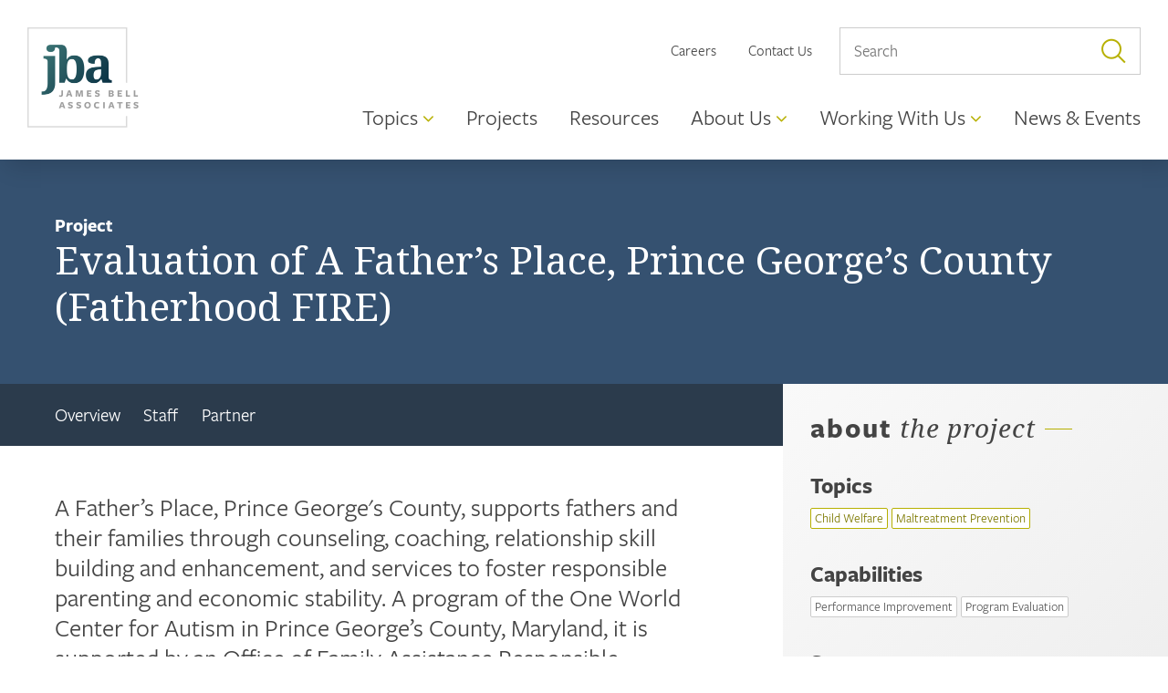

--- FILE ---
content_type: text/css
request_url: https://www.jbassoc.com/wp-content/themes/james-bell/fonts/arrows.css
body_size: -220
content:
@font-face {
  font-family: 'arrows';
  src:  url('arrows.eot?of39f1');
  src:  url('arrows.eot?of39f1#iefix') format('embedded-opentype'),
    url('arrows.ttf?of39f1') format('truetype'),
    url('arrows.woff?of39f1') format('woff'),
    url('arrows.svg?of39f1#arrows') format('svg');
  font-weight: normal;
  font-style: normal;
}

.icon-arrow-right:before {
  content: "\e900";
}
.icon-download-arrow:before {
  content: "\e901";
}


--- FILE ---
content_type: text/css
request_url: https://www.jbassoc.com/wp-content/themes/james-bell/style.css?ver=1768330899
body_size: 32481
content:
@charset "UTF-8";
/*
  Theme Name: James Bell
  Theme URI: http://www.jbassoc.com/
  Description: A custom theme developed for the James Bell Associates by Threespot.
  Version: 0.0.0
  Author: Threespot (@threespot)
  Author URI: https://www.threespot.com/
  Tags: HTML5, CSS3, custom

  License: MIT
  License URI: http://opensource.org/licenses/mit-license.php
*/
/*! normalize.css v5.0.0 | MIT License | github.com/necolas/normalize.css */
/**
 * 1. Change the default font family in all browsers (opinionated).
 * 2. Correct the line height in all browsers.
 * 3. Prevent adjustments of font size after orientation changes in
 *    IE on Windows Phone and in iOS.
 */
/* Document
   ========================================================================== */
html {
  font-family: sans-serif; /* 1 */
  line-height: 1.15; /* 2 */
  -ms-text-size-adjust: 100%; /* 3 */
  -webkit-text-size-adjust: 100%; /* 3 */
}

/* Sections
   ========================================================================== */
/**
 * Remove the margin in all browsers (opinionated).
 */
body {
  margin: 0;
}

/**
 * Add the correct display in IE 9-.
 */
article,
aside,
footer,
header,
nav,
section {
  display: block;
}

/**
 * Correct the font size and margin on `h1` elements within `section` and
 * `article` contexts in Chrome, Firefox, and Safari.
 */
h1 {
  font-size: 2em;
  margin: 0.67em 0;
}

/* Grouping content
   ========================================================================== */
/**
 * Add the correct display in IE 9-.
 * 1. Add the correct display in IE.
 */
figcaption,
figure,
main { /* 1 */
  display: block;
}

/**
 * Add the correct margin in IE 8.
 */
figure {
  margin: 1em 40px;
}

/**
 * 1. Add the correct box sizing in Firefox.
 * 2. Show the overflow in Edge and IE.
 */
hr {
  box-sizing: content-box; /* 1 */
  height: 0; /* 1 */
  overflow: visible; /* 2 */
}

/**
 * 1. Correct the inheritance and scaling of font size in all browsers.
 * 2. Correct the odd `em` font sizing in all browsers.
 */
pre {
  font-family: monospace, monospace; /* 1 */
  font-size: 1em; /* 2 */
}

/* Text-level semantics
   ========================================================================== */
/**
 * 1. Remove the gray background on active links in IE 10.
 * 2. Remove gaps in links underline in iOS 8+ and Safari 8+.
 */
a {
  background-color: transparent; /* 1 */
  -webkit-text-decoration-skip: objects; /* 2 */
}

/**
 * Remove the outline on focused links when they are also active or hovered
 * in all browsers (opinionated).
 */
a:active,
a:hover {
  outline-width: 0;
}

/**
 * 1. Remove the bottom border in Firefox 39-.
 * 2. Add the correct text decoration in Chrome, Edge, IE, Opera, and Safari.
 */
abbr[title] {
  border-bottom: none; /* 1 */
  text-decoration: underline; /* 2 */
  text-decoration: underline dotted; /* 2 */
}

/**
 * Prevent the duplicate application of `bolder` by the next rule in Safari 6.
 */
b,
strong {
  font-weight: inherit;
}

/**
 * Add the correct font weight in Chrome, Edge, and Safari.
 */
b,
strong {
  font-weight: bolder;
}

/**
 * 1. Correct the inheritance and scaling of font size in all browsers.
 * 2. Correct the odd `em` font sizing in all browsers.
 */
code,
kbd,
samp {
  font-family: monospace, monospace; /* 1 */
  font-size: 1em; /* 2 */
}

/**
 * Add the correct font style in Android 4.3-.
 */
dfn {
  font-style: italic;
}

/**
 * Add the correct background and color in IE 9-.
 */
mark {
  background-color: #ff0;
  color: #000;
}

/**
 * Add the correct font size in all browsers.
 */
small {
  font-size: 80%;
}

/**
 * Prevent `sub` and `sup` elements from affecting the line height in
 * all browsers.
 */
sub,
sup {
  font-size: 75%;
  line-height: 0;
  position: relative;
  vertical-align: baseline;
}

sub {
  bottom: -0.25em;
}

sup {
  top: -0.5em;
}

/* Embedded content
   ========================================================================== */
/**
 * Add the correct display in IE 9-.
 */
audio,
video {
  display: inline-block;
}

/**
 * Add the correct display in iOS 4-7.
 */
audio:not([controls]) {
  display: none;
  height: 0;
}

/**
 * Remove the border on images inside links in IE 10-.
 */
img {
  border-style: none;
}

/**
 * Hide the overflow in IE.
 */
svg:not(:root) {
  overflow: hidden;
}

/* Forms
   ========================================================================== */
/**
 * 1. Change the font styles in all browsers (opinionated).
 * 2. Remove the margin in Firefox and Safari.
 */
button,
input,
optgroup,
select,
textarea {
  font-family: sans-serif; /* 1 */
  font-size: 100%; /* 1 */
  line-height: 1.15; /* 1 */
  margin: 0; /* 2 */
}

/**
 * Show the overflow in IE.
 * 1. Show the overflow in Edge.
 */
button,
input { /* 1 */
  overflow: visible;
}

/**
 * Remove the inheritance of text transform in Edge, Firefox, and IE.
 * 1. Remove the inheritance of text transform in Firefox.
 */
button,
select { /* 1 */
  text-transform: none;
}

/**
 * 1. Prevent a WebKit bug where (2) destroys native `audio` and `video`
 *    controls in Android 4.
 * 2. Correct the inability to style clickable types in iOS and Safari.
 */
button,
html [type=button],
[type=reset],
[type=submit] {
  -webkit-appearance: button; /* 2 */
}

/**
 * Remove the inner border and padding in Firefox.
 */
button::-moz-focus-inner,
[type=button]::-moz-focus-inner,
[type=reset]::-moz-focus-inner,
[type=submit]::-moz-focus-inner {
  border-style: none;
  padding: 0;
}

/**
 * Restore the focus styles unset by the previous rule.
 */
button:-moz-focusring,
[type=button]:-moz-focusring,
[type=reset]:-moz-focusring,
[type=submit]:-moz-focusring {
  outline: 1px dotted ButtonText;
}

/**
 * Change the border, margin, and padding in all browsers (opinionated).
 */
fieldset {
  border: 1px solid #c0c0c0;
  margin: 0 2px;
  padding: 0.35em 0.625em 0.75em;
}

/**
 * 1. Correct the text wrapping in Edge and IE.
 * 2. Correct the color inheritance from `fieldset` elements in IE.
 * 3. Remove the padding so developers are not caught out when they zero out
 *    `fieldset` elements in all browsers.
 */
legend {
  box-sizing: border-box; /* 1 */
  color: inherit; /* 2 */
  display: table; /* 1 */
  max-width: 100%; /* 1 */
  padding: 0; /* 3 */
  white-space: normal; /* 1 */
}

/**
 * 1. Add the correct display in IE 9-.
 * 2. Add the correct vertical alignment in Chrome, Firefox, and Opera.
 */
progress {
  display: inline-block; /* 1 */
  vertical-align: baseline; /* 2 */
}

/**
 * Remove the default vertical scrollbar in IE.
 */
textarea {
  overflow: auto;
}

/**
 * 1. Add the correct box sizing in IE 10-.
 * 2. Remove the padding in IE 10-.
 */
[type=checkbox],
[type=radio] {
  box-sizing: border-box; /* 1 */
  padding: 0; /* 2 */
}

/**
 * Correct the cursor style of increment and decrement buttons in Chrome.
 */
[type=number]::-webkit-inner-spin-button,
[type=number]::-webkit-outer-spin-button {
  height: auto;
}

/**
 * 1. Correct the odd appearance in Chrome and Safari.
 * 2. Correct the outline style in Safari.
 */
[type=search] {
  -webkit-appearance: textfield; /* 1 */
  outline-offset: -2px; /* 2 */
}

/**
 * Remove the inner padding and cancel buttons in Chrome and Safari on macOS.
 */
[type=search]::-webkit-search-cancel-button,
[type=search]::-webkit-search-decoration {
  -webkit-appearance: none;
}

/**
 * 1. Correct the inability to style clickable types in iOS and Safari.
 * 2. Change font properties to `inherit` in Safari.
 */
::-webkit-file-upload-button {
  -webkit-appearance: button; /* 1 */
  font: inherit; /* 2 */
}

/* Interactive
   ========================================================================== */
/*
 * Add the correct display in IE 9-.
 * 1. Add the correct display in Edge, IE, and Firefox.
 */
details,
menu {
  display: block;
}

/*
 * Add the correct display in all browsers.
 */
summary {
  display: list-item;
}

/* Scripting
   ========================================================================== */
/**
 * Add the correct display in IE 9-.
 */
canvas {
  display: inline-block;
}

/**
 * Add the correct display in IE.
 */
template {
  display: none;
}

/* Hidden
   ========================================================================== */
/**
 * Add the correct display in IE 10-.
 */
[hidden] {
  display: none;
}

.Select {
  position: relative;
}

.Select input::-webkit-contacts-auto-fill-button, .Select input::-webkit-credentials-auto-fill-button {
  display: none !important;
}

.Select input::-ms-clear, .Select input::-ms-reveal {
  display: none !important;
}

.Select, .Select div, .Select input, .Select span {
  -webkit-box-sizing: border-box;
  box-sizing: border-box;
}

.Select.is-disabled .Select-arrow-zone {
  cursor: default;
  pointer-events: none;
  opacity: 0.35;
}

.Select.is-disabled > .Select-control {
  background-color: #f9f9f9;
}

.Select.is-disabled > .Select-control:hover {
  -webkit-box-shadow: none;
  box-shadow: none;
}

.Select.is-open > .Select-control {
  border-bottom-right-radius: 0;
  border-bottom-left-radius: 0;
  background: #fff;
  border-color: #b3b3b3 #ccc #d9d9d9;
}

.Select.is-open > .Select-control .Select-arrow {
  top: -2px;
  border-color: transparent transparent #999;
  border-width: 0 5px 5px;
}

.Select.is-searchable.is-focused:not(.is-open) > .Select-control, .Select.is-searchable.is-open > .Select-control {
  cursor: text;
}

.Select.is-focused > .Select-control {
  background: #fff;
}

.Select.is-focused:not(.is-open) > .Select-control {
  border-color: #007eff;
  -webkit-box-shadow: inset 0 1px 1px rgba(0, 0, 0, 0.075), 0 0 0 3px rgba(0, 126, 255, 0.1);
  box-shadow: inset 0 1px 1px rgba(0, 0, 0, 0.075), 0 0 0 3px rgba(0, 126, 255, 0.1);
  background: #fff;
}

.Select.has-value.is-clearable.Select--single > .Select-control .Select-value {
  padding-right: 42px;
}

.Select.has-value.is-pseudo-focused.Select--single > .Select-control .Select-value .Select-value-label, .Select.has-value.Select--single > .Select-control .Select-value .Select-value-label {
  color: #333;
}

.Select.has-value.is-pseudo-focused.Select--single > .Select-control .Select-value a.Select-value-label, .Select.has-value.Select--single > .Select-control .Select-value a.Select-value-label {
  cursor: pointer;
  text-decoration: none;
}

.Select.has-value.is-pseudo-focused.Select--single > .Select-control .Select-value a.Select-value-label:focus, .Select.has-value.is-pseudo-focused.Select--single > .Select-control .Select-value a.Select-value-label:hover, .Select.has-value.Select--single > .Select-control .Select-value a.Select-value-label:focus, .Select.has-value.Select--single > .Select-control .Select-value a.Select-value-label:hover {
  color: #007eff;
  outline: none;
  text-decoration: underline;
}

.Select.has-value.is-pseudo-focused.Select--single > .Select-control .Select-value a.Select-value-label:focus, .Select.has-value.Select--single > .Select-control .Select-value a.Select-value-label:focus {
  background: #fff;
}

.Select.has-value.is-pseudo-focused .Select-input {
  opacity: 0;
}

.Select.is-open .Select-arrow, .Select .Select-arrow-zone:hover > .Select-arrow {
  border-top-color: #666;
}

.Select.Select--rtl {
  direction: rtl;
  text-align: right;
}

.Select-control {
  background-color: #fff;
  border-color: #d9d9d9 #ccc #b3b3b3;
  border-radius: 4px;
  border: 1px solid #ccc;
  color: #333;
  cursor: default;
  display: table;
  border-spacing: 0;
  border-collapse: separate;
  height: 36px;
  outline: none;
  overflow: hidden;
  position: relative;
  width: 100%;
}

.Select-control:hover {
  -webkit-box-shadow: 0 1px 0 rgba(0, 0, 0, 0.06);
  box-shadow: 0 1px 0 rgba(0, 0, 0, 0.06);
}

.Select-control .Select-input:focus {
  outline: none;
  background: #fff;
}

.Select--single > .Select-control .Select-value, .Select-placeholder {
  bottom: 0;
  color: #aaa;
  left: 0;
  line-height: 34px;
  padding-left: 10px;
  padding-right: 10px;
  position: absolute;
  right: 0;
  top: 0;
  max-width: 100%;
  overflow: hidden;
  -o-text-overflow: ellipsis;
  text-overflow: ellipsis;
  white-space: nowrap;
}

.Select-input {
  height: 34px;
  padding-left: 10px;
  padding-right: 10px;
  vertical-align: middle;
}

.Select-input > input {
  width: 100%;
  background: none transparent;
  border: 0 none;
  -webkit-box-shadow: none;
  box-shadow: none;
  cursor: default;
  display: inline-block;
  font-family: inherit;
  font-size: inherit;
  margin: 0;
  outline: none;
  line-height: 17px;
  padding: 8px 0 12px;
  -webkit-appearance: none;
}

.is-focused .Select-input > input {
  cursor: text;
}

.has-value.is-pseudo-focused .Select-input {
  opacity: 0;
}

.Select-control:not(.is-searchable) > .Select-input {
  outline: none;
}

.Select-loading-zone {
  cursor: pointer;
  display: table-cell;
  text-align: center;
}

.Select-loading, .Select-loading-zone {
  position: relative;
  vertical-align: middle;
  width: 16px;
}

.Select-loading {
  -webkit-animation: Select-animation-spin 0.4s infinite linear;
  animation: Select-animation-spin 0.4s infinite linear;
  height: 16px;
  -webkit-box-sizing: border-box;
  box-sizing: border-box;
  border-radius: 50%;
  border: 2px solid #ccc;
  border-right-color: #333;
  display: inline-block;
}

.Select-clear-zone {
  -webkit-animation: Select-animation-fadeIn 0.2s;
  animation: Select-animation-fadeIn 0.2s;
  color: #999;
  cursor: pointer;
  display: table-cell;
  position: relative;
  text-align: center;
  vertical-align: middle;
  width: 17px;
}

.Select-clear-zone:hover {
  color: #d0021b;
}

.Select-clear {
  display: inline-block;
  font-size: 1.125rem;
  line-height: 1;
}

.Select--multi .Select-clear-zone {
  width: 17px;
}

.Select-arrow-zone {
  cursor: pointer;
  display: table-cell;
  position: relative;
  text-align: center;
  vertical-align: middle;
  width: 25px;
  padding-right: 5px;
}

.Select--rtl .Select-arrow-zone {
  padding-right: 0;
  padding-left: 5px;
}

.Select-arrow {
  border-color: #999 transparent transparent;
  border-style: solid;
  border-width: 5px 5px 2.5px;
  display: inline-block;
  height: 0;
  width: 0;
  position: relative;
}

.Select-control > :last-child {
  padding-right: 5px;
}

.Select--multi .Select-multi-value-wrapper {
  display: inline-block;
}

.Select .Select-aria-only {
  position: absolute;
  display: inline-block;
  height: 1px;
  width: 1px;
  margin: -1px;
  clip: rect(0, 0, 0, 0);
  overflow: hidden;
  float: left;
}

@-webkit-keyframes Select-animation-fadeIn {
  0% {
    opacity: 0;
  }
  to {
    opacity: 1;
  }
}
@keyframes Select-animation-fadeIn {
  0% {
    opacity: 0;
  }
  to {
    opacity: 1;
  }
}
.Select-menu-outer {
  border-bottom-right-radius: 4px;
  border-bottom-left-radius: 4px;
  background-color: #fff;
  border: 1px solid #ccc;
  border-top-color: #e6e6e6;
  -webkit-box-shadow: 0 1px 0 rgba(0, 0, 0, 0.06);
  box-shadow: 0 1px 0 rgba(0, 0, 0, 0.06);
  -webkit-box-sizing: border-box;
  box-sizing: border-box;
  margin-top: -1px;
  max-height: 200px;
  position: absolute;
  left: 0;
  top: 100%;
  width: 100%;
  z-index: 1;
  -webkit-overflow-scrolling: touch;
}

.Select-menu {
  max-height: 198px;
  overflow-y: auto;
}

.Select-option {
  -webkit-box-sizing: border-box;
  box-sizing: border-box;
  background-color: #fff;
  color: #666;
  cursor: pointer;
  display: block;
  padding: 8px 10px;
}

.Select-option:last-child {
  border-bottom-right-radius: 4px;
  border-bottom-left-radius: 4px;
}

.Select-option.is-selected {
  background-color: #f5faff;
  background-color: rgba(0, 126, 255, 0.04);
  color: #333;
}

.Select-option.is-focused {
  background-color: #ebf5ff;
  background-color: rgba(0, 126, 255, 0.08);
  color: #333;
}

.Select-option.is-disabled {
  color: #ccc;
  cursor: default;
}

.Select-noresults {
  -webkit-box-sizing: border-box;
  box-sizing: border-box;
  color: #999;
  cursor: default;
  display: block;
  padding: 8px 10px;
}

.Select--multi .Select-input {
  vertical-align: middle;
  margin-left: 10px;
  padding: 0;
}

.Select--multi.Select--rtl .Select-input {
  margin-left: 0;
  margin-right: 10px;
}

.Select--multi.has-value .Select-input {
  margin-left: 5px;
}

.Select--multi .Select-value {
  background-color: #ebf5ff;
  background-color: rgba(0, 126, 255, 0.08);
  border-radius: 2px;
  border: 1px solid #c2e0ff;
  border: 1px solid rgba(0, 126, 255, 0.24);
  color: #007eff;
  display: inline-block;
  font-size: 0.9em;
  line-height: 1.4;
  margin-left: 5px;
  margin-top: 5px;
  vertical-align: top;
}

.Select--multi .Select-value-icon, .Select--multi .Select-value-label {
  display: inline-block;
  vertical-align: middle;
}

.Select--multi .Select-value-label {
  border-bottom-right-radius: 2px;
  border-top-right-radius: 2px;
  cursor: default;
  padding: 2px 5px;
}

.Select--multi a.Select-value-label {
  color: #007eff;
  cursor: pointer;
  text-decoration: none;
}

.Select--multi a.Select-value-label:hover {
  text-decoration: underline;
}

.Select--multi .Select-value-icon {
  cursor: pointer;
  border-bottom-left-radius: 2px;
  border-top-left-radius: 2px;
  border-right: 1px solid #c2e0ff;
  border-right: 1px solid rgba(0, 126, 255, 0.24);
  padding: 1px 5px 3px;
}

.Select--multi .Select-value-icon:focus, .Select--multi .Select-value-icon:hover {
  background-color: #d8eafd;
  background-color: rgba(0, 113, 230, 0.08);
  color: #0071e6;
}

.Select--multi .Select-value-icon:active {
  background-color: #c2e0ff;
  background-color: rgba(0, 126, 255, 0.24);
}

.Select--multi.Select--rtl .Select-value {
  margin-left: 0;
  margin-right: 5px;
}

.Select--multi.Select--rtl .Select-value-icon {
  border-right: none;
  border-left: 1px solid #c2e0ff;
  border-left: 1px solid rgba(0, 126, 255, 0.24);
}

.Select--multi.is-disabled .Select-value {
  background-color: #fcfcfc;
  border: 1px solid #e3e3e3;
  color: #333;
}

.Select--multi.is-disabled .Select-value-icon {
  cursor: not-allowed;
  border-right: 1px solid #e3e3e3;
}

.Select--multi.is-disabled .Select-value-icon:active, .Select--multi.is-disabled .Select-value-icon:focus, .Select--multi.is-disabled .Select-value-icon:hover {
  background-color: #fcfcfc;
}

@keyframes Select-animation-spin {
  to {
    -webkit-transform: rotate(1turn);
    transform: rotate(1turn);
  }
}
@-webkit-keyframes Select-animation-spin {
  to {
    -webkit-transform: rotate(1turn);
  }
}
/*
=========================================
  WP CORE
  From HTML5Blank – http://html5blank.com/
    (scss/components/_wp-core.scss)
=========================================
*/
.alignnone {
  margin: 5px 20px 20px 0;
}

.aligncenter,
div.aligncenter {
  display: block;
  margin: 5px auto 5px auto;
}

.alignright {
  float: right;
  margin: 5px 0 20px 20px;
}

.alignleft {
  float: left;
  margin: 5px 20px 20px 0;
}

a img.alignright {
  float: right;
  margin: 5px 0 20px 20px;
}

a img.alignnone {
  margin: 5px 20px 20px 0;
}

a img.alignleft {
  float: left;
  margin: 5px 20px 20px 0;
}

a img.aligncenter {
  display: block;
  margin-left: auto;
  margin-right: auto;
}

.wp-caption {
  background: #FFF;
  border: 1px solid #F0F0F0;
  max-width: 96%;
  padding: 5px 3px 10px;
  text-align: center;
}

.wp-caption.alignnone {
  margin: 5px 20px 20px 0;
}

.wp-caption.alignleft {
  margin: 5px 20px 20px 0;
}

.wp-caption.alignright {
  margin: 5px 0 20px 20px;
}

.wp-caption img {
  border: 0 none;
  height: auto;
  margin: 0;
  max-width: 98.5%;
  padding: 0;
  width: auto;
}

.wp-caption .wp-caption-text,
.gallery-caption {
  font-size: 11px;
  line-height: 17px;
  margin: 0;
  padding: 0 4px 5px;
}

/*
=======================================
  ELEMENTS 
    (scss/base/_elements.scss)
=======================================
*/
*, *:after, *:before {
  box-sizing: border-box;
  -webkit-box-sizing: border-box;
  -moz-box-sizing: border-box;
  -webkit-font-smoothing: antialiased;
  -moz-font-smoothing: antialiased;
  -moz-osx-font-smoothing: grayscale;
  -o-font-smoothing: antialiased;
  font-smoothing: antialiased;
  text-rendering: optimizeLegibility;
}

html {
  font-size: 100%;
}

body {
  color: #444444;
  font-family: "FreightSansProBook-Regular", Helvetica, Arial, sans-serif;
  font-weight: normal;
  font-style: normal;
  font-family: "FreightSansProBook-Regular", Helvetica, Arial, sans-serif;
  font-weight: normal;
  font-style: normal;
  font-weight: normal;
}
body i,
body em {
  font-family: "FreightSansProBook-Italic", Helvetica, Arial, sans-serif;
  font-weight: normal;
  font-style: normal;
}
body strong,
body b {
  font-family: "FreightSansProBold-Regular", Helvetica, Arial, sans-serif;
  font-weight: normal;
  font-style: normal;
}
body i,
body em {
  font-family: "FreightSansProBook-Italic", Helvetica, Arial, sans-serif;
  font-weight: normal;
  font-style: normal;
}
body strong,
body b {
  font-family: "FreightSansProBold-Regular", Helvetica, Arial, sans-serif;
  font-weight: normal;
  font-style: normal;
}

main {
  overflow: hidden;
  clear: both;
  min-height: calc(100vh - 470px);
}

a {
  color: #0E548D;
  border-bottom: 1px solid transparent;
  -moz-transition: color 250ms ease, border-color 250ms ease;
  -o-transition: color 250ms ease, border-color 250ms ease;
  -webkit-transition: color 250ms ease, border-color 250ms ease;
  transition: color 250ms ease, border-color 250ms ease;
}

button {
  font-family: "FreightSansProBook-Regular", Helvetica, Arial, sans-serif;
  font-weight: normal;
  font-style: normal;
  font-family: "FreightSansProBold-Regular", Helvetica, Arial, sans-serif;
  font-weight: normal;
  font-style: normal;
}
button i,
button em {
  font-family: "FreightSansProBook-Italic", Helvetica, Arial, sans-serif;
  font-weight: normal;
  font-style: normal;
}
button strong,
button b {
  font-family: "FreightSansProBold-Regular", Helvetica, Arial, sans-serif;
  font-weight: normal;
  font-style: normal;
}
button i,
button em {
  font-family: "FreightSansProBold-Italic", Helvetica, Arial, sans-serif;
  font-weight: normal;
  font-style: normal;
}

h1,
h2,
h3,
.topic-introduction__intro-text,
.resource-introduction__intro-text,
.project-introduction__intro-text,
p.introduction,
h4,
h5,
h6 {
  margin: 2rem 0;
  line-height: 1.2;
}

h1 {
  font-family: "Noto Serif", Georgia, Times, serif;
  font-weight: 400;
  font-size: 2.666666667rem;
}

h2 {
  font-family: "FreightSansProBook-Regular", Helvetica, Arial, sans-serif;
  font-weight: normal;
  font-style: normal;
  font-family: "FreightSansProBold-Regular", Helvetica, Arial, sans-serif;
  font-weight: normal;
  font-style: normal;
  font-size: 1.75rem;
}
h2 i,
h2 em {
  font-family: "FreightSansProBook-Italic", Helvetica, Arial, sans-serif;
  font-weight: normal;
  font-style: normal;
}
h2 strong,
h2 b {
  font-family: "FreightSansProBold-Regular", Helvetica, Arial, sans-serif;
  font-weight: normal;
  font-style: normal;
}
h2 i,
h2 em {
  font-family: "FreightSansProBold-Italic", Helvetica, Arial, sans-serif;
  font-weight: normal;
  font-style: normal;
}
@media only screen and (min-width: 769px) {
  h2 {
    font-size: 2.25rem;
  }
}

h3, .topic-introduction__intro-text, .resource-introduction__intro-text, .project-introduction__intro-text, p.introduction {
  font-family: "FreightSansProBook-Regular", Helvetica, Arial, sans-serif;
  font-weight: normal;
  font-style: normal;
  font-family: "FreightSansProBold-Regular", Helvetica, Arial, sans-serif;
  font-weight: normal;
  font-style: normal;
  font-size: 1.5rem;
}
h3 i, .topic-introduction__intro-text i, .resource-introduction__intro-text i, .project-introduction__intro-text i, p.introduction i,
h3 em,
.topic-introduction__intro-text em,
.resource-introduction__intro-text em,
.project-introduction__intro-text em,
p.introduction em {
  font-family: "FreightSansProBook-Italic", Helvetica, Arial, sans-serif;
  font-weight: normal;
  font-style: normal;
}
h3 strong, .topic-introduction__intro-text strong, .resource-introduction__intro-text strong, .project-introduction__intro-text strong, p.introduction strong,
h3 b,
.topic-introduction__intro-text b,
.resource-introduction__intro-text b,
.project-introduction__intro-text b,
p.introduction b {
  font-family: "FreightSansProBold-Regular", Helvetica, Arial, sans-serif;
  font-weight: normal;
  font-style: normal;
}
h3 i, .topic-introduction__intro-text i, .resource-introduction__intro-text i, .project-introduction__intro-text i, p.introduction i,
h3 em,
.topic-introduction__intro-text em,
.resource-introduction__intro-text em,
.project-introduction__intro-text em,
p.introduction em {
  font-family: "FreightSansProBold-Italic", Helvetica, Arial, sans-serif;
  font-weight: normal;
  font-style: normal;
}
@media only screen and (min-width: 769px) {
  h3, .topic-introduction__intro-text, .resource-introduction__intro-text, .project-introduction__intro-text, p.introduction {
    font-size: 1.75rem;
  }
}

h4 {
  font-family: "FreightSansProBook-Regular", Helvetica, Arial, sans-serif;
  font-weight: normal;
  font-style: normal;
  font-family: "FreightSansProBold-Regular", Helvetica, Arial, sans-serif;
  font-weight: normal;
  font-style: normal;
  font-size: 1.25rem;
}
h4 i,
h4 em {
  font-family: "FreightSansProBook-Italic", Helvetica, Arial, sans-serif;
  font-weight: normal;
  font-style: normal;
}
h4 strong,
h4 b {
  font-family: "FreightSansProBold-Regular", Helvetica, Arial, sans-serif;
  font-weight: normal;
  font-style: normal;
}
h4 i,
h4 em {
  font-family: "FreightSansProBold-Italic", Helvetica, Arial, sans-serif;
  font-weight: normal;
  font-style: normal;
}
@media only screen and (min-width: 769px) {
  h4 {
    font-size: 1.5rem;
  }
}

h5 {
  font-family: "FreightSansProBook-Regular", Helvetica, Arial, sans-serif;
  font-weight: normal;
  font-style: normal;
  font-family: "FreightSansProBold-Regular", Helvetica, Arial, sans-serif;
  font-weight: normal;
  font-style: normal;
  font-size: 1rem;
}
h5 i,
h5 em {
  font-family: "FreightSansProBook-Italic", Helvetica, Arial, sans-serif;
  font-weight: normal;
  font-style: normal;
}
h5 strong,
h5 b {
  font-family: "FreightSansProBold-Regular", Helvetica, Arial, sans-serif;
  font-weight: normal;
  font-style: normal;
}
h5 i,
h5 em {
  font-family: "FreightSansProBold-Italic", Helvetica, Arial, sans-serif;
  font-weight: normal;
  font-style: normal;
}
@media only screen and (max-width: 768px) {
  h5 {
    text-transform: uppercase;
  }
}
@media only screen and (min-width: 769px) {
  h5 {
    font-size: 1.25rem;
  }
}

h6 {
  font-family: "FreightSansProBook-Regular", Helvetica, Arial, sans-serif;
  font-weight: normal;
  font-style: normal;
  font-family: "FreightSansProBold-Regular", Helvetica, Arial, sans-serif;
  font-weight: normal;
  font-style: normal;
  font-size: 0.875rem;
}
h6 i,
h6 em {
  font-family: "FreightSansProBook-Italic", Helvetica, Arial, sans-serif;
  font-weight: normal;
  font-style: normal;
}
h6 strong,
h6 b {
  font-family: "FreightSansProBold-Regular", Helvetica, Arial, sans-serif;
  font-weight: normal;
  font-style: normal;
}
h6 i,
h6 em {
  font-family: "FreightSansProBold-Italic", Helvetica, Arial, sans-serif;
  font-weight: normal;
  font-style: normal;
}
@media only screen and (max-width: 768px) {
  h6 {
    text-transform: uppercase;
  }
}
@media only screen and (min-width: 769px) {
  h6 {
    font-size: 1rem;
  }
}

p,
ol,
ul,
dl {
  margin: 1.25rem 0;
  font-size: 1.25rem;
  line-height: 1.4;
}

p.introduction {
  font-family: "FreightSansProBook-Regular", Helvetica, Arial, sans-serif;
  font-weight: normal;
  font-style: normal;
  font-family: "FreightSansProBook-Regular", Helvetica, Arial, sans-serif;
  font-weight: normal;
  font-style: normal;
}
p.introduction i,
p.introduction em {
  font-family: "FreightSansProBook-Italic", Helvetica, Arial, sans-serif;
  font-weight: normal;
  font-style: normal;
}
p.introduction strong,
p.introduction b {
  font-family: "FreightSansProBold-Regular", Helvetica, Arial, sans-serif;
  font-weight: normal;
  font-style: normal;
}
p.introduction i,
p.introduction em {
  font-family: "FreightSansProBook-Italic", Helvetica, Arial, sans-serif;
  font-weight: normal;
  font-style: normal;
}
p.introduction strong,
p.introduction b {
  font-family: "FreightSansProBold-Regular", Helvetica, Arial, sans-serif;
  font-weight: normal;
  font-style: normal;
}

ul {
  list-style: none;
}
ul li {
  position: relative;
}
.content-region--wysiwyg ul li {
  margin: 20px 0;
}
ul li:before {
  content: "• ";
  color: #008282;
  position: absolute;
  left: -16px;
}

blockquote {
  font-family: "Noto Serif", Georgia, Times, serif;
  font-weight: 400;
  color: #938E00;
  font-size: 2.25rem;
  font-style: italic;
  line-height: 1.3;
  margin: 2rem 0;
  padding: 30px 0;
  position: relative;
  text-wrap: pretty;
}
blockquote.small, blockquote:has(p small) {
  color: #807b00;
  font-size: clamp(1.25rem, 0.729rem + 2.222vw, 1.563rem);
  line-height: 1.45;
  padding: 0;
}
@media screen and (min-width: 600px) {
  blockquote.small, blockquote:has(p small) {
    color: #938E00;
  }
}
blockquote.small:before, blockquote.small:after, blockquote:has(p small):before, blockquote:has(p small):after {
  display: none;
}
@media only screen and (min-width: 769px) {
  blockquote.small p, blockquote:has(p small) p {
    padding-left: 2.25rem;
  }
}
@media only screen and (min-width: 1024px) {
  blockquote.small p, blockquote:has(p small) p {
    padding-left: 0;
  }
}
@media only screen and (min-width: 769px) {
  blockquote.small p:first-child:before, blockquote:has(p small) p:first-child:before {
    font-size: 4.625rem;
  }
}
@media only screen and (min-width: 1024px) {
  blockquote.small p:first-child:before, blockquote:has(p small) p:first-child:before {
    left: -2.875rem;
  }
}
blockquote:before, blockquote:after {
  content: "";
  display: block;
  position: absolute;
  width: 66.67%;
}
blockquote:before {
  border-top: 1px solid #CCCCCC;
  left: 0;
  top: 0;
}
blockquote:after {
  border-bottom: 1px solid #CCCCCC;
  bottom: 0;
  right: 0;
}
blockquote p {
  font-size: inherit;
  line-height: inherit;
  margin: 0;
  padding: 0;
  position: relative;
}
@media only screen and (min-width: 769px) {
  blockquote p {
    padding-left: 60px;
  }
}
@media only screen and (min-width: 1024px) {
  blockquote p {
    padding-left: 0;
  }
}
blockquote p:first-child:before {
  content: "“";
  display: inline;
}
@media only screen and (min-width: 769px) {
  blockquote p:first-child:before {
    font-size: 6rem;
    left: -10px;
    position: absolute;
    top: -35px;
  }
}
@media only screen and (min-width: 1024px) {
  blockquote p:first-child:before {
    left: -60px;
  }
}
blockquote p:last-child:after {
  content: "”";
  display: inline;
}
blockquote small {
  font-size: inherit;
}
@media only screen and (min-width: 769px) {
  blockquote .quote__author {
    padding-left: 60px;
  }
}
@media only screen and (min-width: 1024px) {
  blockquote .quote__author {
    padding-left: 0;
  }
}

img {
  max-width: 100%;
  height: auto;
}

.wp-caption {
  max-width: 100%;
  padding: 0;
  border: 0;
}
.wp-caption p,
.wp-caption .wp-caption-text {
  padding: 0 15px 20.1px 0;
  margin: 15px 0 0;
  font-size: 0.875rem;
  line-height: 1.42;
  border-right: 1px solid #B7B002;
  border-bottom: 1px solid #B7B002;
  color: #444444;
  text-align: left;
}
.wp-caption img {
  width: 100%;
  max-width: 100%;
}

.alignright,
.wp-caption.alignright {
  max-width: 40%;
}
@media only screen and (min-width: 769px) {
  .alignright,
  .wp-caption.alignright {
    margin: 5px 0 30px 30px;
    max-width: 100%;
  }
}
@media only screen and (min-width: 1024px) {
  .alignright,
  .wp-caption.alignright {
    margin: 5px 0 60px 60px;
  }
}

.alignleft,
.wp-caption.alignleft {
  max-width: 40%;
}
@media only screen and (min-width: 769px) {
  .alignleft,
  .wp-caption.alignleft {
    margin: 5px 30px 30px 0;
    max-width: 100%;
  }
}
@media only screen and (min-width: 1024px) {
  .alignleft,
  .wp-caption.alignleft {
    margin: 5px 60px 60px 0;
  }
}

a.skip-to-content {
  display: inline-block;
  padding: 30px;
  position: fixed;
  top: -100px;
  right: 30px;
  background: #2B3B4C;
  color: #fff;
  z-index: 999999;
  text-decoration: none;
  font-size: 1.25rem;
  -moz-transition: top 100ms ease;
  -o-transition: top 100ms ease;
  -webkit-transition: top 100ms ease;
  transition: top 100ms ease;
}
a.skip-to-content:focus {
  top: 0;
}

table {
  padding: 0;
  line-height: 0;
  border: 1px solid #CCCCCC;
  border-bottom: 0;
  border-spacing: 0;
  font-size: 1.25rem;
}
table thead,
table th {
  font-family: "FreightSansProBook-Regular", Helvetica, Arial, sans-serif;
  font-weight: normal;
  font-style: normal;
  font-family: "FreightSansProBold-Regular", Helvetica, Arial, sans-serif;
  font-weight: normal;
  font-style: normal;
}
table thead i,
table thead em,
table th i,
table th em {
  font-family: "FreightSansProBook-Italic", Helvetica, Arial, sans-serif;
  font-weight: normal;
  font-style: normal;
}
table thead strong,
table thead b,
table th strong,
table th b {
  font-family: "FreightSansProBold-Regular", Helvetica, Arial, sans-serif;
  font-weight: normal;
  font-style: normal;
}
table thead i,
table thead em,
table th i,
table th em {
  font-family: "FreightSansProBold-Italic", Helvetica, Arial, sans-serif;
  font-weight: normal;
  font-style: normal;
}
table td,
table th {
  padding: 20px;
  border-right: 1px solid #CCCCCC;
  border-bottom: 1px solid #CCCCCC;
  line-height: 1.2;
}
table td:last-child,
table th:last-child {
  border-right: 0;
}
table td {
  font-family: "FreightSansProBook-Regular", Helvetica, Arial, sans-serif;
  font-weight: normal;
  font-style: normal;
  font-family: "FreightSansProBook-Regular", Helvetica, Arial, sans-serif;
  font-weight: normal;
  font-style: normal;
}
table td i,
table td em {
  font-family: "FreightSansProBook-Italic", Helvetica, Arial, sans-serif;
  font-weight: normal;
  font-style: normal;
}
table td strong,
table td b {
  font-family: "FreightSansProBold-Regular", Helvetica, Arial, sans-serif;
  font-weight: normal;
  font-style: normal;
}
table td i,
table td em {
  font-family: "FreightSansProBook-Italic", Helvetica, Arial, sans-serif;
  font-weight: normal;
  font-style: normal;
}
table td strong,
table td b {
  font-family: "FreightSansProBold-Regular", Helvetica, Arial, sans-serif;
  font-weight: normal;
  font-style: normal;
}
table td b,
table td strong {
  font-family: "FreightSansProBook-Regular", Helvetica, Arial, sans-serif;
  font-weight: normal;
  font-style: normal;
  font-family: "FreightSansProBold-Regular", Helvetica, Arial, sans-serif;
  font-weight: normal;
  font-style: normal;
}
table td b i,
table td b em,
table td strong i,
table td strong em {
  font-family: "FreightSansProBook-Italic", Helvetica, Arial, sans-serif;
  font-weight: normal;
  font-style: normal;
}
table td b strong,
table td b b,
table td strong strong,
table td strong b {
  font-family: "FreightSansProBold-Regular", Helvetica, Arial, sans-serif;
  font-weight: normal;
  font-style: normal;
}
table td b i,
table td b em,
table td strong i,
table td strong em {
  font-family: "FreightSansProBold-Italic", Helvetica, Arial, sans-serif;
  font-weight: normal;
  font-style: normal;
}

.video-container {
  height: 0;
  padding-bottom: 56.25%;
  position: relative;
  overflow: hidden;
}

.video-container iframe,
.video-container object,
.video-container embed,
.video-container video {
  width: 100%;
  height: 100%;
  position: absolute;
  top: 0;
  left: 0;
}

label {
  display: block;
  margin: 1rem auto;
  font-family: "FreightSansProBook-Regular", Helvetica, Arial, sans-serif;
  font-weight: normal;
  font-style: normal;
  font-family: "FreightSansProBold-Regular", Helvetica, Arial, sans-serif;
  font-weight: normal;
  font-style: normal;
  font-size: 1.25rem;
}
label i,
label em {
  font-family: "FreightSansProBook-Italic", Helvetica, Arial, sans-serif;
  font-weight: normal;
  font-style: normal;
}
label strong,
label b {
  font-family: "FreightSansProBold-Regular", Helvetica, Arial, sans-serif;
  font-weight: normal;
  font-style: normal;
}
label i,
label em {
  font-family: "FreightSansProBold-Italic", Helvetica, Arial, sans-serif;
  font-weight: normal;
  font-style: normal;
}

input[type=text],
input[type=number],
input[type=password],
textarea {
  padding: 15px;
  font-family: "FreightSansProBook-Regular", Helvetica, Arial, sans-serif;
  font-weight: normal;
  font-style: normal;
  font-family: "FreightSansProBook-Regular", Helvetica, Arial, sans-serif;
  font-weight: normal;
  font-style: normal;
  border: 1px solid #ECECEC;
  -moz-transition: border-color 250ms ease;
  -o-transition: border-color 250ms ease;
  -webkit-transition: border-color 250ms ease;
  transition: border-color 250ms ease;
}
input[type=text] i,
input[type=text] em,
input[type=number] i,
input[type=number] em,
input[type=password] i,
input[type=password] em,
textarea i,
textarea em {
  font-family: "FreightSansProBook-Italic", Helvetica, Arial, sans-serif;
  font-weight: normal;
  font-style: normal;
}
input[type=text] strong,
input[type=text] b,
input[type=number] strong,
input[type=number] b,
input[type=password] strong,
input[type=password] b,
textarea strong,
textarea b {
  font-family: "FreightSansProBold-Regular", Helvetica, Arial, sans-serif;
  font-weight: normal;
  font-style: normal;
}
input[type=text] i,
input[type=text] em,
input[type=number] i,
input[type=number] em,
input[type=password] i,
input[type=password] em,
textarea i,
textarea em {
  font-family: "FreightSansProBook-Italic", Helvetica, Arial, sans-serif;
  font-weight: normal;
  font-style: normal;
}
input[type=text] strong,
input[type=text] b,
input[type=number] strong,
input[type=number] b,
input[type=password] strong,
input[type=password] b,
textarea strong,
textarea b {
  font-family: "FreightSansProBold-Regular", Helvetica, Arial, sans-serif;
  font-weight: normal;
  font-style: normal;
}
@media only screen and (min-width: 769px) {
  input[type=text],
  input[type=number],
  input[type=password],
  textarea {
    font-size: 1.111111111rem;
  }
}
input[type=text]:focus,
input[type=number]:focus,
input[type=password]:focus,
textarea:focus {
  border-color: #155E5D;
}

.Sidebar__filter .Select {
  margin: 1rem auto;
  font-size: 1.25rem;
}
.Sidebar__filter .Select--multi .Select-control {
  display: inline-block;
}
.Sidebar__filter .Select--multi .Select-multi-value-wrapper {
  width: 90%;
  height: 100%;
  overflow-x: hidden;
  white-space: nowrap;
}
.Sidebar__filter .Select--multi .Select-multi-value-wrapper:after {
  content: "";
  position: absolute;
  top: 0;
  right: 30px;
  width: 50px;
  height: 100%;
  background: -moz-linear-gradient(right, #2B3B4C 0%, rgba(43, 59, 76, 0) 100%); /* FF3.6-15 */
  background: -webkit-linear-gradient(right, #2B3B4C 0%, rgba(43, 59, 76, 0) 100%); /* Chrome10-25,Safari5.1-6 */
  background: linear-gradient(to left, #2B3B4C 0%, rgba(43, 59, 76, 0) 100%); /* W3C, IE10+, FF16+, Chrome26+, Opera12+, Safari7+ */
}
.Sidebar__filter .Select--multi.is-open .Select-input, .Sidebar__filter .Select--multi.is-focused .Select-input {
  opacity: 0;
}
.Sidebar__filter .Select--multi .Select-arrow-zone {
  display: inline-block;
  position: absolute;
  right: 0;
  top: 18px;
}
.Sidebar__filter .Select .Select-control {
  height: 60px;
  position: relative;
  max-width: 100%;
  background: #2B3B4C !important;
  border-radius: 0;
  border: 1px solid #B7B002;
  color: #fff;
}
.Sidebar__filter .Select.is-focused .Select-control, .Sidebar__filter .Select.is-pseudo-focused .Select-control {
  border: 1px solid #fff !important;
}
.Sidebar__filter .Select.is-focused:not(.is-open) > .Select-control {
  background: #2B3B4C;
  border-color: #fff !important;
  color: #fff;
}
.Sidebar__filter .Select .Select-clear-zone {
  display: none !important;
}
.Sidebar__filter .Select .Select-placeholder,
.Sidebar__filter .Select .Select-value {
  padding-top: 13px;
  padding-bottom: 13px;
  color: #fff;
  font-size: inherit;
}
.Sidebar__filter .Select--multi .Select-value {
  display: inline-block;
  padding-top: 9px;
  padding-bottom: 9px;
  background: transparent;
  border: 0;
}
.Sidebar__filter .Select--multi .Select-value:nth-of-type(n+2) {
  margin-left: 0;
  padding-left: 0;
}
.Sidebar__filter .Select--multi .Select-value:nth-of-type(n+2):before {
  content: ", ";
}
.Sidebar__filter .Select--multi .Select-value .Select-value-label {
  padding-right: 0;
}
.Sidebar__filter .Select--multi .Select-value .Select-value-icon {
  display: none;
}
.Sidebar__filter .Select .Select-value-label {
  color: #fff !important;
}
.Sidebar__filter .Select .Select-menu-outer {
  border: 1px solid #fff;
  border-top: 0;
  background: #2B3B4C;
  color: #fff;
}
.Sidebar__filter .Select--multi .Select-menu-outer {
  position: relative;
  top: -3px;
}
.Sidebar__filter .Select .Select-option {
  background: transparent;
  color: #fff !important;
}
.Sidebar__filter .Select .Select-option.is-focused {
  color: #fff;
  background: #355170;
}
.Sidebar__filter .Select .Select-option.is-selected {
  background: #355170;
}
.Sidebar__filter .Select--multi .Select-option {
  position: relative;
  padding-left: 45px;
}
.Sidebar__filter .Select--multi .Select-option.is-selected {
  background: transparent;
}
.Sidebar__filter .Select--multi .Select-option.is-selected.is-focused {
  background: #355170;
}
.Sidebar__filter .Select--multi .Select-option:before {
  display: inline-block;
  width: 25px;
  height: 25px;
  padding-left: 2px;
  position: absolute;
  top: 8px;
  left: 10px;
  margin-right: 10px;
  content: "";
  color: #fff;
  font-family: "FontAwesome";
  font-size: inherit;
  text-rendering: auto;
  -webkit-font-smoothing: antialiased;
  -moz-osx-font-smoothing: grayscale;
  border: 1px solid #D6CF2A;
}
.Sidebar__filter .Select--multi .Select-option.is-selected:before {
  content: "\f00c";
}
.Sidebar__filter .Select .Select-input {
  padding-top: 10px;
  padding-bottom: 10px;
}
.Sidebar__filter .Select .Select-input > input {
  color: #fff;
  font-size: inherit;
}
.Sidebar__filter .Select .Select-arrow {
  border: 0;
}
.Sidebar__filter .Select .Select-arrow:before {
  display: block;
  content: "\f107";
  position: relative;
  right: 10px;
  color: #fff;
  font-family: "FontAwesome";
  font-size: inherit;
  text-rendering: auto;
  -webkit-font-smoothing: antialiased;
  -moz-osx-font-smoothing: grayscale;
}
.Sidebar__filter .Select.is-open .Select-arrow:before {
  -moz-transform: rotate(180deg);
  -o-transform: rotate(180deg);
  -ms-transform: rotate(180deg);
  -webkit-transform: rotate(180deg);
  transform: rotate(180deg);
  right: -3px;
}
.Sidebar__filter .Select .Select-noresults {
  color: rgba(255, 255, 255, 0.75);
}

/*
=====================================
  404
    (scss/components/_404.scss)
=====================================
*/
#post-404 {
  padding: 30px;
  text-align: center;
}

/*
=====================================
  ARCHIVE
    (scss/components/_archive.scss)
=====================================
*/
.Archive__container {
  padding-bottom: 100px;
}
@media only screen and (min-width: 769px) {
  .Archive__container {
    max-width: 1450px;
    margin: 0 auto;
    padding-right: 20px;
    padding-left: 20px;
    padding-bottom: 180px;
    position: relative;
    display: -webkit-box;
    display: -webkit-flex;
    display: -moz-flex;
    display: -ms-flexbox;
    display: flex;
    -webkit-box-direction: normal;
    -webkit-box-orient: horizontal;
    -webkit-flex-direction: row;
    -moz-flex-direction: row;
    -ms-flex-direction: row;
    flex-direction: row;
  }
}
@media only screen and (min-width: 769px) and (min-width: 769px) {
  .Archive__container {
    padding-right: 30px;
    padding-left: 30px;
  }
}
@media only screen and (min-width: 769px) and (min-width: 1024px) {
  .Archive__container {
    padding-right: 60px;
    padding-left: 60px;
  }
}
@media only screen and (min-width: 769px) {
  .Archive__container:before {
    content: "";
    width: 50000px;
    background: #2B3B4C;
    position: absolute;
    top: 0;
    bottom: 0;
    right: 66.66666667%;
    right: calc(66.66666667% - 5px);
    z-index: -30;
  }
}
@media only screen and (min-width: 1024px) {
  .Archive__container:before {
    right: calc(66.66666667% - 10px);
  }
}

.Sidebar {
  color: #fff;
}
@media only screen and (min-width: 769px) {
  .Sidebar {
    -webkit-box-flex: 1;
    -webkit-flex: 1 1 32%;
    -moz-box-flex: 1;
    -moz-flex: 1 1 32%;
    -ms-flex: 1 1 32%;
    flex: 1 1 32%;
    min-width: 32%;
  }
}
.Sidebar__container {
  width: 100%;
  max-width: 1450px;
  margin: 0 auto;
  padding-right: 20px;
  padding-left: 20px;
  float: right;
  background: #2B3B4C;
}
@media only screen and (min-width: 769px) {
  .Sidebar__container {
    padding-right: 30px;
    padding-left: 30px;
  }
}
@media only screen and (min-width: 1024px) {
  .Sidebar__container {
    padding-right: 60px;
    padding-left: 60px;
  }
}
@media only screen and (min-width: 769px) {
  .Sidebar__container {
    padding-left: 0;
    background: transparent;
  }
}
@media only screen and (min-width: 1024px) {
  .Sidebar__container {
    padding-left: 0;
  }
}
.Sidebar__headline {
  font-family: "Noto Serif", Georgia, Times, serif;
  font-weight: 400;
  font-style: italic;
  text-transform: lowercase;
  letter-spacing: 1px;
  display: none;
}
.Sidebar__headline strong {
  font-family: "FreightSansProBook-Regular", Helvetica, Arial, sans-serif;
  font-weight: normal;
  font-style: normal;
  font-family: "FreightSansProBold-Regular", Helvetica, Arial, sans-serif;
  font-weight: normal;
  font-style: normal;
  font-style: normal;
  font-size: 1.1em;
  letter-spacing: 2px;
}
.Sidebar__headline strong i,
.Sidebar__headline strong em {
  font-family: "FreightSansProBook-Italic", Helvetica, Arial, sans-serif;
  font-weight: normal;
  font-style: normal;
}
.Sidebar__headline strong strong,
.Sidebar__headline strong b {
  font-family: "FreightSansProBold-Regular", Helvetica, Arial, sans-serif;
  font-weight: normal;
  font-style: normal;
}
.Sidebar__headline strong i,
.Sidebar__headline strong em {
  font-family: "FreightSansProBold-Italic", Helvetica, Arial, sans-serif;
  font-weight: normal;
  font-style: normal;
}
.Sidebar__headline:after {
  content: "";
  display: inline-block;
  width: 15px;
  height: 10px;
  margin-left: 5px;
  border-top: 1px solid #B7B002;
}
@media only screen and (min-width: 769px) {
  .Sidebar__headline:after {
    width: 30px;
    margin-left: 10px;
  }
}
@media only screen and (min-width: 769px) {
  .Sidebar__headline {
    display: block;
  }
}
@media only screen and (min-width: 1024px) {
  .Sidebar__headline {
    margin-top: 54px;
  }
}
.Sidebar__expand-button {
  display: block;
  padding: 30px 0;
  margin: 0;
  font-family: "Noto Serif", Georgia, Times, serif;
  font-weight: 400;
  font-style: italic;
  text-transform: lowercase;
  letter-spacing: 1px;
  width: 100%;
  background: transparent;
  border: 0;
  border-bottom: 1px solid transparent;
  color: #fff;
  font-size: 1.125rem;
  text-align: left;
  -moz-appearance: none;
  -webkit-appearance: none;
  appearance: none;
  -moz-transition: border-color 250ms ease, margin 250ms ease;
  -o-transition: border-color 250ms ease, margin 250ms ease;
  -webkit-transition: border-color 250ms ease, margin 250ms ease;
  transition: border-color 250ms ease, margin 250ms ease;
}
.Sidebar__expand-button strong {
  font-family: "FreightSansProBook-Regular", Helvetica, Arial, sans-serif;
  font-weight: normal;
  font-style: normal;
  font-family: "FreightSansProBold-Regular", Helvetica, Arial, sans-serif;
  font-weight: normal;
  font-style: normal;
  font-style: normal;
  font-size: 1.1em;
  letter-spacing: 2px;
}
.Sidebar__expand-button strong i,
.Sidebar__expand-button strong em {
  font-family: "FreightSansProBook-Italic", Helvetica, Arial, sans-serif;
  font-weight: normal;
  font-style: normal;
}
.Sidebar__expand-button strong strong,
.Sidebar__expand-button strong b {
  font-family: "FreightSansProBold-Regular", Helvetica, Arial, sans-serif;
  font-weight: normal;
  font-style: normal;
}
.Sidebar__expand-button strong i,
.Sidebar__expand-button strong em {
  font-family: "FreightSansProBold-Italic", Helvetica, Arial, sans-serif;
  font-weight: normal;
  font-style: normal;
}
@media only screen and (min-width: 769px) {
  .Sidebar__expand-button {
    display: none;
  }
}
.Sidebar__expand-button--open {
  margin-bottom: 30px;
  border-bottom: 1px solid #CCCCCC;
}
.Sidebar__expand-button span {
  position: relative;
  top: 4px;
  color: #D6CF2A;
  font-size: 2rem;
  line-height: 0;
}
.Sidebar__expand-button--open span {
  top: 2px;
}
.Sidebar__filter-container {
  display: none;
}
@media only screen and (min-width: 769px) {
  .Sidebar__filter-container {
    display: block !important;
  }
}
.Sidebar__filter {
  margin-bottom: 30px;
}
.Sidebar__filter:first-of-type > label {
  margin-top: 0;
}

ul.Sidebar__filter-children {
  padding: 0;
  margin: 0;
  list-style-type: none;
  margin: 30px 0;
}
ul.Sidebar__filter-children li {
  margin: 15px 0;
}
ul.Sidebar__filter-children li:before {
  display: none;
}
ul.Sidebar__filter-children input[type=checkbox] {
  display: inline-block;
  width: 25px;
  height: 25px;
  margin-right: 10px;
  position: relative;
  -moz-appearance: none;
  -webkit-appearance: none;
  appearance: none;
  border: 1px solid #B7B002;
}
ul.Sidebar__filter-children input[type=checkbox]:checked:after {
  display: block;
  content: "\f00c";
  position: absolute;
  top: 0;
  left: 2px;
  font-family: "FontAwesome";
  font-size: inherit;
  text-rendering: auto;
  -webkit-font-smoothing: antialiased;
  -moz-osx-font-smoothing: grayscale;
  color: #fff;
}
ul.Sidebar__filter-children input[type=radio] {
  display: inline-block;
  width: 28px;
  height: 28px;
  margin-right: 10px;
  position: relative;
  -moz-appearance: none;
  -webkit-appearance: none;
  appearance: none;
  border: 1px solid #B7B002;
  border-radius: 50%;
}
ul.Sidebar__filter-children input[type=radio]:checked:after {
  display: block;
  content: "";
  width: 14px;
  height: 14px;
  position: absolute;
  top: 6px;
  left: 6px;
  background: #fff;
  border-radius: 50%;
}
ul.Sidebar__filter-children label {
  display: inline;
  position: relative;
  font-family: "FreightSansProBook-Regular", Helvetica, Arial, sans-serif;
  font-weight: normal;
  font-style: normal;
  font-family: "FreightSansProBook-Regular", Helvetica, Arial, sans-serif;
  font-weight: normal;
  font-style: normal;
  position: relative;
  top: -7px;
}
ul.Sidebar__filter-children label i,
ul.Sidebar__filter-children label em {
  font-family: "FreightSansProBook-Italic", Helvetica, Arial, sans-serif;
  font-weight: normal;
  font-style: normal;
}
ul.Sidebar__filter-children label strong,
ul.Sidebar__filter-children label b {
  font-family: "FreightSansProBold-Regular", Helvetica, Arial, sans-serif;
  font-weight: normal;
  font-style: normal;
}
ul.Sidebar__filter-children label i,
ul.Sidebar__filter-children label em {
  font-family: "FreightSansProBook-Italic", Helvetica, Arial, sans-serif;
  font-weight: normal;
  font-style: normal;
}
ul.Sidebar__filter-children label strong,
ul.Sidebar__filter-children label b {
  font-family: "FreightSansProBold-Regular", Helvetica, Arial, sans-serif;
  font-weight: normal;
  font-style: normal;
}

.PostList,
.message,
.error {
  clear: both;
}
@media only screen and (min-width: 769px) {
  .PostList,
  .message,
  .error {
    -webkit-box-flex: 1;
    -webkit-flex: 1 1 67%;
    -moz-box-flex: 1;
    -moz-flex: 1 1 67%;
    -ms-flex: 1 1 67%;
    flex: 1 1 67%;
    min-width: 67%;
  }
}
.PostList__container,
.message__container,
.error__container {
  max-width: 1450px;
  margin: 0 auto;
  padding: 20px;
  width: 100%;
}
@media only screen and (min-width: 769px) {
  .PostList__container,
  .message__container,
  .error__container {
    padding: 30px 30px;
  }
}
@media only screen and (min-width: 1024px) {
  .PostList__container,
  .message__container,
  .error__container {
    padding: 30px 60px;
  }
}
@media only screen and (min-width: 769px) {
  .PostList__container,
  .message__container,
  .error__container {
    padding-right: 0 !important;
  }
}
@media only screen and (min-width: 1024px) {
  .PostList__container,
  .message__container,
  .error__container {
    padding-top: 60px;
  }
}

span.result-count {
  display: inline-block;
  margin-top: 1rem;
  margin-right: 10px;
  margin-bottom: 1rem;
  font-size: 1rem;
}

.ActiveFilterList {
  padding: 0;
  margin: 0;
  list-style-type: none;
  display: inline;
}
.ActiveFilterList li {
  display: inline-block;
  margin-right: 10px;
  margin-bottom: 10px;
}
.ActiveFilterList li:before {
  display: none;
}
.ActiveFilterList button {
  padding: 15px;
  background: #fff;
  border: 1px solid #CCCCCC;
  color: #595959;
  cursor: pointer;
  font-size: 1rem;
  font-family: "FreightSansProBook-Regular", Helvetica, Arial, sans-serif;
  font-weight: normal;
  font-style: normal;
  font-family: "FreightSansProBook-Regular", Helvetica, Arial, sans-serif;
  font-weight: normal;
  font-style: normal;
  -moz-transition: background-color 250ms ease;
  -o-transition: background-color 250ms ease;
  -webkit-transition: background-color 250ms ease;
  transition: background-color 250ms ease;
}
.ActiveFilterList button i,
.ActiveFilterList button em {
  font-family: "FreightSansProBook-Italic", Helvetica, Arial, sans-serif;
  font-weight: normal;
  font-style: normal;
}
.ActiveFilterList button strong,
.ActiveFilterList button b {
  font-family: "FreightSansProBold-Regular", Helvetica, Arial, sans-serif;
  font-weight: normal;
  font-style: normal;
}
.ActiveFilterList button i,
.ActiveFilterList button em {
  font-family: "FreightSansProBook-Italic", Helvetica, Arial, sans-serif;
  font-weight: normal;
  font-style: normal;
}
.ActiveFilterList button strong,
.ActiveFilterList button b {
  font-family: "FreightSansProBold-Regular", Helvetica, Arial, sans-serif;
  font-weight: normal;
  font-style: normal;
}
.ActiveFilterList button:hover {
  background-color: #ECECEC;
}
.ActiveFilterList button:before {
  display: inline;
  margin-right: 10.2px;
  content: "\f00d";
  font-family: "FontAwesome";
  font-size: inherit;
  text-rendering: auto;
  -webkit-font-smoothing: antialiased;
  -moz-osx-font-smoothing: grayscale;
}
.ActiveFilterList button.ActiveFilterList__filter--child-and-family-development {
  border-color: #E38A5A;
  color: #A5572D;
}
.ActiveFilterList button.ActiveFilterList__filter--child-and-family-development:hover {
  background-color: #FAEBE3;
}
.ActiveFilterList button.ActiveFilterList__filter--child-welfare {
  border-color: #B7B002;
  color: #7D7900;
}
.ActiveFilterList button.ActiveFilterList__filter--child-welfare:hover {
  background-color: #F4F3DB;
}
.ActiveFilterList button.ActiveFilterList__filter--health-care {
  border-color: #9BC7F6;
  color: #406D9E;
}
.ActiveFilterList button.ActiveFilterList__filter--health-care:hover {
  background-color: #F2F9FF;
}
.ActiveFilterList button.ActiveFilterList__filter--tribal-evaluation {
  border-color: #8CD4CE;
  color: #2B8281;
}
.ActiveFilterList button.ActiveFilterList__filter--tribal-evaluation:hover {
  background-color: #E8F9F9;
}

.message h2,
.error h2 {
  margin-top: 30px;
}

.Pagination {
  margin-top: 40px;
}
.Pagination ul {
  padding: 0;
  margin: 0;
  list-style-type: none;
}
.Pagination li {
  display: inline-block;
  margin: 0 10px 10px 0;
}
.Pagination li:before {
  display: none;
}
.Pagination a,
.Pagination button {
  display: inline-block;
  padding: 8px 10px 13px;
  min-width: 42px;
  line-height: 1;
  -moz-appearance: none;
  -webkit-appearance: none;
  appearance: none;
  color: #0E548D;
  cursor: pointer;
  border: 1px solid #CCCCCC;
  font-size: 1.25rem;
  font-family: "FreightSansProBook-Regular", Helvetica, Arial, sans-serif;
  font-weight: normal;
  font-style: normal;
  font-family: "FreightSansProBold-Regular", Helvetica, Arial, sans-serif;
  font-weight: normal;
  font-style: normal;
  text-align: center;
  -moz-transition: all 250ms ease;
  -o-transition: all 250ms ease;
  -webkit-transition: all 250ms ease;
  transition: all 250ms ease;
}
.Pagination a i,
.Pagination a em,
.Pagination button i,
.Pagination button em {
  font-family: "FreightSansProBook-Italic", Helvetica, Arial, sans-serif;
  font-weight: normal;
  font-style: normal;
}
.Pagination a strong,
.Pagination a b,
.Pagination button strong,
.Pagination button b {
  font-family: "FreightSansProBold-Regular", Helvetica, Arial, sans-serif;
  font-weight: normal;
  font-style: normal;
}
.Pagination a i,
.Pagination a em,
.Pagination button i,
.Pagination button em {
  font-family: "FreightSansProBold-Italic", Helvetica, Arial, sans-serif;
  font-weight: normal;
  font-style: normal;
}
.Pagination a:hover,
.Pagination button:hover {
  border-color: #2B3B4C;
  background: #2B3B4C;
  color: #fff;
}
.Pagination .Pagination__page--current a,
.Pagination .Pagination__page--current button {
  background: #ECECEC;
  color: #444444;
  pointer-events: none;
}
.Pagination .Pagination__next button,
.Pagination .Pagination__prev button {
  padding: 12px 12px 13px;
  background: #0E548D;
  border: 1px solid #0E548D;
  color: #fff;
  font-size: 1rem;
}
.Pagination .Pagination__next button:hover,
.Pagination .Pagination__prev button:hover {
  background: #2B3B4C;
  border-color: #2B3B4C;
}
.Pagination .Pagination__next--disabled button,
.Pagination .Pagination__prev--disabled button {
  background: #fff;
  border-color: #CCCCCC;
  color: #999;
  pointer-events: none;
}
.Pagination .Pagination__prev button:before {
  content: " \e900";
  display: inline-block;
  font-family: "arrows";
  font-size: inherit;
  text-rendering: auto;
  -webkit-font-smoothing: antialiased;
  -moz-osx-font-smoothing: grayscale;
  font-size: 0.875rem;
  white-space: nowrap;
  -moz-transform: rotate(180deg);
  -o-transform: rotate(180deg);
  -ms-transform: rotate(180deg);
  -webkit-transform: rotate(180deg);
  transform: rotate(180deg);
}
.Pagination .Pagination__next button:after {
  content: " \e900";
  display: inline;
  position: relative;
  left: 0;
  font-family: "arrows";
  font-size: inherit;
  text-rendering: auto;
  -webkit-font-smoothing: antialiased;
  -moz-osx-font-smoothing: grayscale;
  font-size: 0.875rem;
  white-space: nowrap;
  -moz-transition: left 250ms ease;
  -o-transition: left 250ms ease;
  -webkit-transition: left 250ms ease;
  transition: left 250ms ease;
}
.Pagination .Pagination__next button:hover:after {
  left: 5px;
}
.Pagination .Pagination__dots {
  padding: 0 10px;
  position: relative;
  top: 5px;
  font-size: 1.25rem;
}

/*
=========================================================
  QUOTE
    (scss/components/_quote.scss)
=========================================================
*/
blockquote.quote .quote__author {
  display: block;
  margin: 1rem 0 0;
  font-size: 1.25rem;
}

.homepage-quote blockquote {
  padding: 0;
}
.homepage-quote blockquote:before, .homepage-quote blockquote:after {
  display: none;
}
.homepage-quote blockquote p {
  color: #B7B002;
}
.homepage-quote blockquote p:before {
  display: inline;
  position: static;
  font-size: inherit;
}
.homepage-quote .quote__author {
  color: #fff;
  font-size: 1.25rem;
}

/*
===================================================================
  BUTTONS
    (scss/components/_buttons.scss)
===================================================================
*/
.action-buttons {
  margin-top: 30px;
}
.action-buttons .button {
  margin-bottom: 10.2px;
  margin-right: 6px;
}

.button {
  display: inline-block;
  padding: 20.1px;
  position: relative;
  border: 0 !important;
  line-height: 1;
  -moz-transition: color 250ms ease, background-color 250ms ease;
  -o-transition: color 250ms ease, background-color 250ms ease;
  -webkit-transition: color 250ms ease, background-color 250ms ease;
  transition: color 250ms ease, background-color 250ms ease;
  text-decoration: none;
  font-family: "FreightSansProBook-Regular", Helvetica, Arial, sans-serif;
  font-weight: normal;
  font-style: normal;
  font-family: "FreightSansProBold-Regular", Helvetica, Arial, sans-serif;
  font-weight: normal;
  font-style: normal;
  font-size: 1rem;
  background: #0E548D !important;
  color: #fff !important;
}
.button i,
.button em {
  font-family: "FreightSansProBook-Italic", Helvetica, Arial, sans-serif;
  font-weight: normal;
  font-style: normal;
}
.button strong,
.button b {
  font-family: "FreightSansProBold-Regular", Helvetica, Arial, sans-serif;
  font-weight: normal;
  font-style: normal;
}
.button i,
.button em {
  font-family: "FreightSansProBold-Italic", Helvetica, Arial, sans-serif;
  font-weight: normal;
  font-style: normal;
}
.button:hover {
  background: #2B3B4C !important;
}
.button[href*="jbassoc.com"]:after, .button[href*="colorcrate.com"]:after, .button[href*="pantheonsite.io"]:after {
  content: " \e900";
  display: inline;
  position: relative;
  left: 0;
  font-family: "arrows";
  font-size: inherit;
  text-rendering: auto;
  -webkit-font-smoothing: antialiased;
  -moz-osx-font-smoothing: grayscale;
  font-size: 0.875rem;
  white-space: nowrap;
  -moz-transition: left 250ms ease;
  -o-transition: left 250ms ease;
  -webkit-transition: left 250ms ease;
  transition: left 250ms ease;
}
.button[href*="jbassoc.com"]:hover:after, .button[href*="colorcrate.com"]:hover:after, .button[href*="pantheonsite.io"]:hover:after {
  left: 5px;
}
.button:not([href*="jbassoc.com"]):not([href*="pantheonsite.io"]):not([href*="mailto:"]):not([href*="colorcrate.com"]):not([href^="#"]):not([href^="/"]):after {
  font-family: "arrows";
  font-size: inherit;
  text-rendering: auto;
  -webkit-font-smoothing: antialiased;
  -moz-osx-font-smoothing: grayscale;
  content: " \e902";
  display: inline;
  font-size: 0.875em;
  margin-left: 5px;
}

/*
================================================================
  FEATURED LIST
    (scss/components/content-regions/_featured-list.scss)
================================================================
*/
.featured-list {
  background: #ECECEC; /* Old browsers */
  background: -moz-linear-gradient(135deg, #f9f9f9 0%, #ECECEC 100%); /* FF3.6-15 */
  background: -webkit-linear-gradient(135deg, #f9f9f9 0%, #ECECEC 100%); /* Chrome10-25,Safari5.1-6 */
  background: linear-gradient(135deg, #f9f9f9 0%, #ECECEC 100%); /* W3C, IE10+, FF16+, Chrome26+, Opera12+, Safari7+ */
  margin-top: 60px;
}
@media only screen and (max-width: 768px) {
  body.single-resource .featured-list, body.single-project .featured-list {
    margin-top: 0;
  }
}
header.content-header + .featured-list {
  margin-top: 0;
}
.featured-list__container {
  max-width: 1450px;
  margin: 0 auto;
  padding: 20px;
}
@media only screen and (min-width: 769px) {
  .featured-list__container {
    padding: 30px 30px;
  }
}
@media only screen and (min-width: 1024px) {
  .featured-list__container {
    padding: 30px 60px;
  }
}
@media only screen and (max-width: 768px) {
  .featured-list__container {
    padding-left: 10px;
    padding-right: 10px;
  }
}
@media only screen and (min-width: 769px) {
  .featured-list__container {
    padding-top: 30px;
    padding-bottom: 0;
  }
}
@media only screen and (min-width: 1024px) {
  .featured-list__container {
    padding-top: 60px;
    padding-bottom: 60px;
  }
}
.featured-list h3.featured-list__title, .featured-list .featured-list__title.topic-introduction__intro-text, .featured-list .featured-list__title.resource-introduction__intro-text, .featured-list .featured-list__title.project-introduction__intro-text, .featured-list p.featured-list__title.introduction {
  margin-top: 0;
  font-family: "Noto Serif", Georgia, Times, serif;
  font-weight: 400;
  font-style: italic;
  text-transform: lowercase;
  letter-spacing: 1px;
  text-align: center;
}
.featured-list h3.featured-list__title strong, .featured-list .featured-list__title.topic-introduction__intro-text strong, .featured-list .featured-list__title.resource-introduction__intro-text strong, .featured-list .featured-list__title.project-introduction__intro-text strong, .featured-list p.featured-list__title.introduction strong {
  font-family: "FreightSansProBook-Regular", Helvetica, Arial, sans-serif;
  font-weight: normal;
  font-style: normal;
  font-family: "FreightSansProBold-Regular", Helvetica, Arial, sans-serif;
  font-weight: normal;
  font-style: normal;
  font-style: normal;
  font-size: 1.1em;
  letter-spacing: 2px;
}
.featured-list h3.featured-list__title strong i, .featured-list .featured-list__title.topic-introduction__intro-text strong i, .featured-list .featured-list__title.resource-introduction__intro-text strong i, .featured-list .featured-list__title.project-introduction__intro-text strong i, .featured-list p.featured-list__title.introduction strong i,
.featured-list h3.featured-list__title strong em,
.featured-list .featured-list__title.topic-introduction__intro-text strong em,
.featured-list .featured-list__title.resource-introduction__intro-text strong em,
.featured-list .featured-list__title.project-introduction__intro-text strong em,
.featured-list p.featured-list__title.introduction strong em {
  font-family: "FreightSansProBook-Italic", Helvetica, Arial, sans-serif;
  font-weight: normal;
  font-style: normal;
}
.featured-list h3.featured-list__title strong strong, .featured-list .featured-list__title.topic-introduction__intro-text strong strong, .featured-list .featured-list__title.resource-introduction__intro-text strong strong, .featured-list .featured-list__title.project-introduction__intro-text strong strong, .featured-list p.featured-list__title.introduction strong strong,
.featured-list h3.featured-list__title strong b,
.featured-list .featured-list__title.topic-introduction__intro-text strong b,
.featured-list .featured-list__title.resource-introduction__intro-text strong b,
.featured-list .featured-list__title.project-introduction__intro-text strong b,
.featured-list p.featured-list__title.introduction strong b {
  font-family: "FreightSansProBold-Regular", Helvetica, Arial, sans-serif;
  font-weight: normal;
  font-style: normal;
}
.featured-list h3.featured-list__title strong i, .featured-list .featured-list__title.topic-introduction__intro-text strong i, .featured-list .featured-list__title.resource-introduction__intro-text strong i, .featured-list .featured-list__title.project-introduction__intro-text strong i, .featured-list p.featured-list__title.introduction strong i,
.featured-list h3.featured-list__title strong em,
.featured-list .featured-list__title.topic-introduction__intro-text strong em,
.featured-list .featured-list__title.resource-introduction__intro-text strong em,
.featured-list .featured-list__title.project-introduction__intro-text strong em,
.featured-list p.featured-list__title.introduction strong em {
  font-family: "FreightSansProBold-Italic", Helvetica, Arial, sans-serif;
  font-weight: normal;
  font-style: normal;
}
.featured-list h3.featured-list__title:after, .featured-list .featured-list__title.topic-introduction__intro-text:after, .featured-list .featured-list__title.resource-introduction__intro-text:after, .featured-list .featured-list__title.project-introduction__intro-text:after, .featured-list p.featured-list__title.introduction:after {
  content: "";
  display: inline-block;
  width: 15px;
  height: 10px;
  margin-left: 5px;
  border-top: 1px solid #B7B002;
}
@media only screen and (min-width: 769px) {
  .featured-list h3.featured-list__title:after, .featured-list .featured-list__title.topic-introduction__intro-text:after, .featured-list .featured-list__title.resource-introduction__intro-text:after, .featured-list .featured-list__title.project-introduction__intro-text:after, .featured-list p.featured-list__title.introduction:after {
    width: 30px;
    margin-left: 10px;
  }
}

/*
===================================================================
  HOMEPAGE CAPABILITIES
    (scss/components/content-regions/_homepage-capabilities.scss)
===================================================================
*/
@media only screen and (min-width: 769px) {
  .content-region--homepage-capabilities {
    display: -webkit-box;
    display: -webkit-flex;
    display: -moz-flex;
    display: -ms-flexbox;
    display: flex;
    -webkit-flex-wrap: no-wrap;
    -moz-flex-wrap: no-wrap;
    -ms-flex-wrap: no-wrap;
    flex-wrap: no-wrap;
  }
}

@media only screen and (min-width: 769px) {
  .content-region__column {
    -webkit-box-flex: 1;
    -webkit-flex: 1 1 50%;
    -moz-box-flex: 1;
    -moz-flex: 1 1 50%;
    -ms-flex: 1 1 50%;
    flex: 1 1 50%;
    max-width: 50%;
    display: -webkit-box;
    display: -webkit-flex;
    display: -moz-flex;
    display: -ms-flexbox;
    display: flex;
    -webkit-box-align: center;
    -ms-flex-align: center;
    -webkit-align-items: center;
    -moz-align-items: center;
    align-items: center;
  }
}
.content-region__column .content-region__column-container {
  max-width: 1450px;
  margin: 0 auto;
  padding-right: 20px;
  padding-left: 20px;
  margin: 0;
  width: 100%;
  padding-top: 40.2px;
  padding-bottom: 40.2px;
}
@media only screen and (min-width: 769px) {
  .content-region__column .content-region__column-container {
    padding-right: 30px;
    padding-left: 30px;
  }
}
@media only screen and (min-width: 1024px) {
  .content-region__column .content-region__column-container {
    padding-right: 60px;
    padding-left: 60px;
  }
}
@media only screen and (min-width: 769px) {
  .content-region__column .content-region__column-container {
    max-width: 725px;
    padding: 30px;
  }
}
@media only screen and (min-width: 1024px) {
  .content-region__column .content-region__column-container {
    max-width: 725px;
    padding: 30px 60px;
  }
}
.content-region__column--1 {
  background: #355170;
}
@media only screen and (min-width: 769px) {
  .content-region__column--1 {
    -webkit-box-pack: end;
    -ms-flex-pack: end;
    -webkit-justify-content: flex-end;
    -moz-justify-content: flex-end;
    justify-content: flex-end;
  }
}
.content-region__column--1:after {
  content: "";
  display: table;
  clear: both;
}
@media only screen and (min-width: 769px) {
  .content-region__column--1 .content-region__column-container {
    float: right;
  }
}
.content-region__column--2 {
  background: #2B3B4C;
}
.content-region__column--2:after {
  content: "";
  display: table;
  clear: both;
}
@media only screen and (min-width: 769px) {
  .content-region__column--2 .content-region__column-container {
    float: left;
  }
}
.content-region__column p,
.content-region__column h2 {
  color: #fff;
}
.content-region__column a {
  color: #B7B002;
}
.content-region__column a:hover {
  color: #fcf309;
}
.content-region__column h2 {
  font-family: "Noto Serif", Georgia, Times, serif;
  font-weight: 400;
  font-style: italic;
  text-transform: lowercase;
  letter-spacing: 1px;
  margin-top: 0;
}
.content-region__column h2 strong {
  font-family: "FreightSansProBook-Regular", Helvetica, Arial, sans-serif;
  font-weight: normal;
  font-style: normal;
  font-family: "FreightSansProBold-Regular", Helvetica, Arial, sans-serif;
  font-weight: normal;
  font-style: normal;
  font-style: normal;
  font-size: 1.1em;
  letter-spacing: 2px;
}
.content-region__column h2 strong i,
.content-region__column h2 strong em {
  font-family: "FreightSansProBook-Italic", Helvetica, Arial, sans-serif;
  font-weight: normal;
  font-style: normal;
}
.content-region__column h2 strong strong,
.content-region__column h2 strong b {
  font-family: "FreightSansProBold-Regular", Helvetica, Arial, sans-serif;
  font-weight: normal;
  font-style: normal;
}
.content-region__column h2 strong i,
.content-region__column h2 strong em {
  font-family: "FreightSansProBold-Italic", Helvetica, Arial, sans-serif;
  font-weight: normal;
  font-style: normal;
}
.content-region__column h2:after {
  content: "";
  display: inline-block;
  width: 15px;
  height: 10px;
  margin-left: 5px;
  border-top: 1px solid #B7B002;
}
@media only screen and (min-width: 769px) {
  .content-region__column h2:after {
    width: 30px;
    margin-left: 10px;
  }
}
@media only screen and (max-width: 768px) {
  .content-region__column h2 {
    text-align: center;
  }
}
.content-region__column .button {
  display: inline-block;
  padding: 20.1px;
  position: relative;
  border: 0 !important;
  line-height: 1;
  -moz-transition: color 250ms ease, background-color 250ms ease;
  -o-transition: color 250ms ease, background-color 250ms ease;
  -webkit-transition: color 250ms ease, background-color 250ms ease;
  transition: color 250ms ease, background-color 250ms ease;
  text-decoration: none;
  font-family: "FreightSansProBook-Regular", Helvetica, Arial, sans-serif;
  font-weight: normal;
  font-style: normal;
  font-family: "FreightSansProBold-Regular", Helvetica, Arial, sans-serif;
  font-weight: normal;
  font-style: normal;
  font-size: 1rem;
  background: #fff !important;
  color: #355170 !important;
  color: #155E5D !important;
}
.content-region__column .button i,
.content-region__column .button em {
  font-family: "FreightSansProBook-Italic", Helvetica, Arial, sans-serif;
  font-weight: normal;
  font-style: normal;
}
.content-region__column .button strong,
.content-region__column .button b {
  font-family: "FreightSansProBold-Regular", Helvetica, Arial, sans-serif;
  font-weight: normal;
  font-style: normal;
}
.content-region__column .button i,
.content-region__column .button em {
  font-family: "FreightSansProBold-Italic", Helvetica, Arial, sans-serif;
  font-weight: normal;
  font-style: normal;
}
.content-region__column .button:hover {
  background-color: #2B3B4C !important;
  color: #fff !important;
}
.content-region__column .button[href*="jbassoc.com"]:after, .content-region__column .button[href*="colorcrate.com"]:after, .content-region__column .button[href*="pantheonsite.io"]:after {
  content: " \e900";
  display: inline;
  position: relative;
  left: 0;
  font-family: "arrows";
  font-size: inherit;
  text-rendering: auto;
  -webkit-font-smoothing: antialiased;
  -moz-osx-font-smoothing: grayscale;
  font-size: 0.875rem;
  white-space: nowrap;
  -moz-transition: left 250ms ease;
  -o-transition: left 250ms ease;
  -webkit-transition: left 250ms ease;
  transition: left 250ms ease;
}
.content-region__column .button[href*="jbassoc.com"]:hover:after, .content-region__column .button[href*="colorcrate.com"]:hover:after, .content-region__column .button[href*="pantheonsite.io"]:hover:after {
  left: 5px;
}
.content-region__column .button:not([href*="jbassoc.com"]):not([href*="pantheonsite.io"]):not([href*="mailto:"]):not([href*="colorcrate.com"]):not([href^="#"]):not([href^="/"]):after {
  font-family: "arrows";
  font-size: inherit;
  text-rendering: auto;
  -webkit-font-smoothing: antialiased;
  -moz-osx-font-smoothing: grayscale;
  content: " \e902";
  display: inline;
  font-size: 0.875em;
  margin-left: 5px;
}
.content-region__column .icon-facts {
  color: #D6CF2A;
}
.content-region__column .icon-facts li:first-of-type {
  margin-top: 0;
}
.content-region__column .icon-facts li:last-of-type {
  margin-bottom: 0;
}
.content-region__column blockquote {
  color: #B7B002;
}
.content-region__column blockquote:before {
  display: inline;
  position: static;
  font-size: inherit;
}

/*
===================================================================
  HOMEPAGE TOPIC BLOCKS
    (scss/components/content-regions/_homepage-topic-blocks.scss)
===================================================================
*/
.content-region--homepage-topic-blocks {
  margin-top: -30px;
  position: relative;
  z-index: 4;
}
@media only screen and (min-width: 769px) {
  .content-region--homepage-topic-blocks {
    margin-top: -60px;
  }
}
.content-region--homepage-topic-blocks .content-region__container {
  padding-top: 0;
}
@media only screen and (max-width: 768px) {
  .content-region--homepage-topic-blocks .content-region__container {
    padding-left: 10px;
    padding-right: 10px;
  }
}
@media only screen and (min-width: 769px) {
  .content-region--homepage-topic-blocks .content-region__container {
    padding-left: 30px;
    padding-right: 30px;
    padding-bottom: 30px;
  }
}
@media only screen and (min-width: 1024px) {
  .content-region--homepage-topic-blocks .content-region__container {
    padding-left: 60px;
    padding-right: 60px;
    padding-bottom: 0;
  }
}
@media screen and (min-width: 1230px) {
  .content-region--homepage-topic-blocks .content-region__container {
    padding-left: 60px;
    padding-right: 60px;
  }
}

ul.topic-blocks {
  padding: 0;
  margin: 0;
  list-style-type: none;
}
@media only screen and (min-width: 769px) {
  ul.topic-blocks {
    display: -webkit-box;
    display: -webkit-flex;
    display: -moz-flex;
    display: -ms-flexbox;
    display: flex;
    -webkit-flex-wrap: wrap;
    -moz-flex-wrap: wrap;
    -ms-flex-wrap: wrap;
    flex-wrap: wrap;
    -webkit-box-pack: justify;
    -ms-flex-pack: justify;
    -webkit-justify-content: space-between;
    -moz-justify-content: space-between;
    justify-content: space-between;
  }
}

li.topic-blocks__block {
  margin: 10.2px 0;
  background: #2B3B4C;
  line-height: 0;
}
li.topic-blocks__block:before {
  display: none;
}
@media only screen and (min-width: 769px) {
  li.topic-blocks__block {
    -webkit-box-flex: 1;
    -webkit-flex: 1 1 50%;
    -moz-box-flex: 1;
    -moz-flex: 1 1 50%;
    -ms-flex: 1 1 50%;
    flex: 1 1 50%;
    width: 100%;
    max-width: calc(50% - 15px);
    margin: 0 0 30px;
  }
}
@media only screen and (min-width: 1024px) {
  li.topic-blocks__block {
    -webkit-box-flex: 1;
    -webkit-flex: 1 1 33.33%;
    -moz-box-flex: 1;
    -moz-flex: 1 1 33.33%;
    -ms-flex: 1 1 33.33%;
    flex: 1 1 33.33%;
    width: 100%;
    max-width: calc(33.33% - 40px);
    margin: 0 0 60px;
  }
}
li.topic-blocks__block a {
  border: 0;
  color: #fff;
  text-decoration: none;
}
li.topic-blocks__block img {
  width: 100%;
  height: auto;
}
li.topic-blocks__block h2 {
  font-family: "FreightSansProBook-Regular", Helvetica, Arial, sans-serif;
  font-weight: normal;
  font-style: normal;
  font-family: "FreightSansProBook-Regular", Helvetica, Arial, sans-serif;
  font-weight: normal;
  font-style: normal;
}
li.topic-blocks__block h2 i,
li.topic-blocks__block h2 em {
  font-family: "FreightSansProBook-Italic", Helvetica, Arial, sans-serif;
  font-weight: normal;
  font-style: normal;
}
li.topic-blocks__block h2 strong,
li.topic-blocks__block h2 b {
  font-family: "FreightSansProBold-Regular", Helvetica, Arial, sans-serif;
  font-weight: normal;
  font-style: normal;
}
li.topic-blocks__block h2 i,
li.topic-blocks__block h2 em {
  font-family: "FreightSansProBook-Italic", Helvetica, Arial, sans-serif;
  font-weight: normal;
  font-style: normal;
}
li.topic-blocks__block h2 strong,
li.topic-blocks__block h2 b {
  font-family: "FreightSansProBold-Regular", Helvetica, Arial, sans-serif;
  font-weight: normal;
  font-style: normal;
}
li.topic-blocks__block h3, li.topic-blocks__block .topic-introduction__intro-text, li.topic-blocks__block .resource-introduction__intro-text, li.topic-blocks__block .project-introduction__intro-text, li.topic-blocks__block p.introduction {
  padding: 20.1px;
  margin: 0;
  font-weight: 400;
  font-family: "FreightSansProBook-Regular", Helvetica, Arial, sans-serif;
  font-weight: normal;
  font-style: normal;
  font-family: "FreightSansProBook-Regular", Helvetica, Arial, sans-serif;
  font-weight: normal;
  font-style: normal;
}
li.topic-blocks__block h3 i, li.topic-blocks__block .topic-introduction__intro-text i, li.topic-blocks__block .resource-introduction__intro-text i, li.topic-blocks__block .project-introduction__intro-text i, li.topic-blocks__block p.introduction i,
li.topic-blocks__block h3 em,
li.topic-blocks__block .topic-introduction__intro-text em,
li.topic-blocks__block .resource-introduction__intro-text em,
li.topic-blocks__block .project-introduction__intro-text em,
li.topic-blocks__block p.introduction em {
  font-family: "FreightSansProBook-Italic", Helvetica, Arial, sans-serif;
  font-weight: normal;
  font-style: normal;
}
li.topic-blocks__block h3 strong, li.topic-blocks__block .topic-introduction__intro-text strong, li.topic-blocks__block .resource-introduction__intro-text strong, li.topic-blocks__block .project-introduction__intro-text strong, li.topic-blocks__block p.introduction strong,
li.topic-blocks__block h3 b,
li.topic-blocks__block .topic-introduction__intro-text b,
li.topic-blocks__block .resource-introduction__intro-text b,
li.topic-blocks__block .project-introduction__intro-text b,
li.topic-blocks__block p.introduction b {
  font-family: "FreightSansProBold-Regular", Helvetica, Arial, sans-serif;
  font-weight: normal;
  font-style: normal;
}
li.topic-blocks__block h3 i, li.topic-blocks__block .topic-introduction__intro-text i, li.topic-blocks__block .resource-introduction__intro-text i, li.topic-blocks__block .project-introduction__intro-text i, li.topic-blocks__block p.introduction i,
li.topic-blocks__block h3 em,
li.topic-blocks__block .topic-introduction__intro-text em,
li.topic-blocks__block .resource-introduction__intro-text em,
li.topic-blocks__block .project-introduction__intro-text em,
li.topic-blocks__block p.introduction em {
  font-family: "FreightSansProBook-Italic", Helvetica, Arial, sans-serif;
  font-weight: normal;
  font-style: normal;
}
li.topic-blocks__block h3 strong, li.topic-blocks__block .topic-introduction__intro-text strong, li.topic-blocks__block .resource-introduction__intro-text strong, li.topic-blocks__block .project-introduction__intro-text strong, li.topic-blocks__block p.introduction strong,
li.topic-blocks__block h3 b,
li.topic-blocks__block .topic-introduction__intro-text b,
li.topic-blocks__block .resource-introduction__intro-text b,
li.topic-blocks__block .project-introduction__intro-text b,
li.topic-blocks__block p.introduction b {
  font-family: "FreightSansProBold-Regular", Helvetica, Arial, sans-serif;
  font-weight: normal;
  font-style: normal;
}
@media only screen and (min-width: 769px) {
  li.topic-blocks__block h3, li.topic-blocks__block .topic-introduction__intro-text, li.topic-blocks__block .resource-introduction__intro-text, li.topic-blocks__block .project-introduction__intro-text, li.topic-blocks__block p.introduction {
    padding: 25px 30px 30px;
  }
}
@media only screen and (min-width: 769px) and (min-width: 568px) {
  li.topic-blocks__block h3, li.topic-blocks__block .topic-introduction__intro-text, li.topic-blocks__block .resource-introduction__intro-text, li.topic-blocks__block .project-introduction__intro-text, li.topic-blocks__block p.introduction {
    font-size: 1.75rem;
    line-height: 1.2;
  }
}
@media only screen and (min-width: 769px) and (min-width: 1450px) {
  li.topic-blocks__block h3, li.topic-blocks__block .topic-introduction__intro-text, li.topic-blocks__block .resource-introduction__intro-text, li.topic-blocks__block .project-introduction__intro-text, li.topic-blocks__block p.introduction {
    font-size: 2.25rem;
  }
}
li.topic-blocks__block h3 > span, li.topic-blocks__block .topic-introduction__intro-text > span, li.topic-blocks__block .resource-introduction__intro-text > span, li.topic-blocks__block .project-introduction__intro-text > span, li.topic-blocks__block p.introduction > span {
  -moz-transition: border-color 250ms ease;
  -o-transition: border-color 250ms ease;
  -webkit-transition: border-color 250ms ease;
  transition: border-color 250ms ease;
  border: 0;
}
li.topic-blocks__block h3 > span:after, li.topic-blocks__block .topic-introduction__intro-text > span:after, li.topic-blocks__block .resource-introduction__intro-text > span:after, li.topic-blocks__block .project-introduction__intro-text > span:after, li.topic-blocks__block p.introduction > span:after {
  content: " \e900";
  display: inline;
  position: relative;
  left: 0;
  font-family: "arrows";
  font-size: inherit;
  text-rendering: auto;
  -webkit-font-smoothing: antialiased;
  -moz-osx-font-smoothing: grayscale;
  font-size: 0.875rem;
  white-space: nowrap;
  -moz-transition: left 250ms ease;
  -o-transition: left 250ms ease;
  -webkit-transition: left 250ms ease;
  transition: left 250ms ease;
}
li.topic-blocks__block h3 > span:hover:after, li.topic-blocks__block .topic-introduction__intro-text > span:hover:after, li.topic-blocks__block .resource-introduction__intro-text > span:hover:after, li.topic-blocks__block .project-introduction__intro-text > span:hover:after, li.topic-blocks__block p.introduction > span:hover:after {
  left: 5px;
}
li.topic-blocks__block h3 > span > span, li.topic-blocks__block .topic-introduction__intro-text > span > span, li.topic-blocks__block .resource-introduction__intro-text > span > span, li.topic-blocks__block .project-introduction__intro-text > span > span, li.topic-blocks__block p.introduction > span > span {
  border-bottom: 1px solid transparent;
  -moz-transition: border-color 250ms ease;
  -o-transition: border-color 250ms ease;
  -webkit-transition: border-color 250ms ease;
  transition: border-color 250ms ease;
}
li.topic-blocks__block h3 > span:hover > span, li.topic-blocks__block .topic-introduction__intro-text > span:hover > span, li.topic-blocks__block .resource-introduction__intro-text > span:hover > span, li.topic-blocks__block .project-introduction__intro-text > span:hover > span, li.topic-blocks__block p.introduction > span:hover > span {
  border-color: inherit;
}
li.topic-blocks__block a:hover h3 span:after, li.topic-blocks__block a:hover .topic-introduction__intro-text span:after, li.topic-blocks__block a:hover .resource-introduction__intro-text span:after, li.topic-blocks__block a:hover .project-introduction__intro-text span:after, li.topic-blocks__block a:hover p.introduction span:after {
  left: 5px;
}
li.topic-blocks__block a:hover h3 span span, li.topic-blocks__block a:hover .topic-introduction__intro-text span span, li.topic-blocks__block a:hover .resource-introduction__intro-text span span, li.topic-blocks__block a:hover .project-introduction__intro-text span span, li.topic-blocks__block a:hover p.introduction span span {
  border-color: #fff;
}
li.topic-blocks__block .attachment-homepage-issue {
  max-height: 226px;
}

li.topic-blocks__block--headline {
  position: relative;
  padding: 15px;
  background: #fff;
}
li.topic-blocks__block--headline:before {
  content: "";
  display: block;
  position: absolute;
  pointer-events: none;
  width: 100%;
  height: 66.67%;
  bottom: 0;
  left: 0;
  border-bottom: 1px solid #B7B002;
  border-right: 1px solid #B7B002;
}
@media only screen and (min-width: 769px) {
  li.topic-blocks__block--headline {
    padding: 30px;
  }
}
li.topic-blocks__block--headline h2 {
  margin: 0;
  font-weight: 400;
  font-size: 1.25rem;
}
@media only screen and (min-width: 568px) {
  li.topic-blocks__block--headline h2 {
    font-size: 1.75rem;
  }
}
@media only screen and (min-width: 1450px) {
  li.topic-blocks__block--headline h2 {
    font-size: 2.25rem;
  }
}

li.topic-blocks__block--links {
  padding: 20.1px;
  background: #ECECEC; /* Old browsers */
  background: -moz-linear-gradient(135deg, #f9f9f9 0%, #ECECEC 100%); /* FF3.6-15 */
  background: -webkit-linear-gradient(135deg, #f9f9f9 0%, #ECECEC 100%); /* Chrome10-25,Safari5.1-6 */
  background: linear-gradient(135deg, #f9f9f9 0%, #ECECEC 100%); /* W3C, IE10+, FF16+, Chrome26+, Opera12+, Safari7+ */
}
@media only screen and (min-width: 769px) {
  li.topic-blocks__block--links {
    padding: 30px;
  }
}
li.topic-blocks__block--links ul {
  padding: 0;
  margin: 0;
  list-style-type: none;
}
li.topic-blocks__block--links li {
  margin: 9.9px 0;
}
li.topic-blocks__block--links li:before {
  display: none;
}
li.topic-blocks__block--links li:first-of-type {
  margin-top: 0;
}
li.topic-blocks__block--links li:last-of-type {
  margin-bottom: 0;
}
li.topic-blocks__block--links li a {
  color: #155E5D;
  font-size: 1.75rem;
  text-decoration: none;
  border: 0;
}
li.topic-blocks__block--links li a:after {
  content: " \e900";
  display: inline;
  position: relative;
  left: 0;
  font-family: "arrows";
  font-size: inherit;
  text-rendering: auto;
  -webkit-font-smoothing: antialiased;
  -moz-osx-font-smoothing: grayscale;
  font-size: 0.875rem;
  white-space: nowrap;
  -moz-transition: left 250ms ease;
  -o-transition: left 250ms ease;
  -webkit-transition: left 250ms ease;
  transition: left 250ms ease;
}
li.topic-blocks__block--links li a:hover:after {
  left: 5px;
}
li.topic-blocks__block--links li a > span {
  border-bottom: 1px solid transparent;
  -moz-transition: border-color 250ms ease;
  -o-transition: border-color 250ms ease;
  -webkit-transition: border-color 250ms ease;
  transition: border-color 250ms ease;
}
li.topic-blocks__block--links li a:hover > span {
  border-color: inherit;
}
li.topic-blocks__block--links li a:hover {
  color: #155E5D;
}

/*
=====================================================================
  HOMEPAGE RECENT UPDATES
    (scss/components/content-regions/_homepage-recent-updates.scss)
=====================================================================
*/
.content-region--homepage-recent-updates .content-region__container {
  padding-top: 30px;
  padding-bottom: 0 !important;
}
@media only screen and (min-width: 769px) {
  .content-region--homepage-recent-updates .content-region__container {
    padding-top: 30px;
    padding-bottom: 30px;
  }
}
@media only screen and (min-width: 1024px) {
  .content-region--homepage-recent-updates .content-region__container {
    padding: 60px;
  }
}
.content-region--homepage-recent-updates h2 {
  margin-top: 0;
  text-align: center;
  font-family: "Noto Serif", Georgia, Times, serif;
  font-weight: 400;
  font-style: italic;
  text-transform: lowercase;
  letter-spacing: 1px;
}
.content-region--homepage-recent-updates h2 strong {
  font-family: "FreightSansProBook-Regular", Helvetica, Arial, sans-serif;
  font-weight: normal;
  font-style: normal;
  font-family: "FreightSansProBold-Regular", Helvetica, Arial, sans-serif;
  font-weight: normal;
  font-style: normal;
  font-style: normal;
  font-size: 1.1em;
  letter-spacing: 2px;
}
.content-region--homepage-recent-updates h2 strong i,
.content-region--homepage-recent-updates h2 strong em {
  font-family: "FreightSansProBook-Italic", Helvetica, Arial, sans-serif;
  font-weight: normal;
  font-style: normal;
}
.content-region--homepage-recent-updates h2 strong strong,
.content-region--homepage-recent-updates h2 strong b {
  font-family: "FreightSansProBold-Regular", Helvetica, Arial, sans-serif;
  font-weight: normal;
  font-style: normal;
}
.content-region--homepage-recent-updates h2 strong i,
.content-region--homepage-recent-updates h2 strong em {
  font-family: "FreightSansProBold-Italic", Helvetica, Arial, sans-serif;
  font-weight: normal;
  font-style: normal;
}
.content-region--homepage-recent-updates h2:after {
  content: "";
  display: inline-block;
  width: 15px;
  height: 10px;
  margin-left: 5px;
  border-top: 1px solid #B7B002;
}
@media only screen and (min-width: 769px) {
  .content-region--homepage-recent-updates h2:after {
    width: 30px;
    margin-left: 10px;
  }
}
@media only screen and (min-width: 769px) {
  .content-region--homepage-recent-updates h2 {
    margin-bottom: 30px;
  }
}
@media only screen and (min-width: 1024px) {
  .content-region--homepage-recent-updates h2 {
    margin-bottom: 60px;
  }
}

/*
===================================================================
  ICON FACTS
    (scss/components/_icon-facts.scss)
===================================================================
*/
ul.icon-facts {
  padding: 0;
  margin: 0;
  list-style-type: none;
  max-width: 600px;
}
ul.icon-facts li {
  margin: 15px 0;
  color: inherit;
}
ul.icon-facts li:before {
  display: none;
}
@media only screen and (min-width: 568px) {
  ul.icon-facts li {
    display: -webkit-box;
    display: -webkit-flex;
    display: -moz-flex;
    display: -ms-flexbox;
    display: flex;
    -webkit-box-pack: justify;
    -ms-flex-pack: justify;
    -webkit-justify-content: space-between;
    -moz-justify-content: space-between;
    justify-content: space-between;
    -webkit-box-align: start;
    -ms-flex-align: start;
    -webkit-align-items: flex-start;
    -moz-align-items: flex-start;
    align-items: flex-start;
  }
}
@media only screen and (min-width: 769px) {
  ul.icon-facts li {
    margin: 30px 0;
  }
}
ul.icon-facts li .icon-facts__image-container {
  width: 100%;
}
@media only screen and (min-width: 568px) {
  ul.icon-facts li .icon-facts__image-container {
    -webkit-box-flex: 1;
    -webkit-flex: 1 1 25%;
    -moz-box-flex: 1;
    -moz-flex: 1 1 25%;
    -ms-flex: 1 1 25%;
    flex: 1 1 25%;
    width: 25%;
    max-width: 120px;
  }
}
ul.icon-facts li .icon-facts__image-container img {
  width: auto;
  max-height: 80px;
}
@media only screen and (min-width: 568px) {
  ul.icon-facts li .icon-facts__image-container img {
    width: 100%;
    height: auto;
    max-height: 999999px;
  }
}
@media only screen and (min-width: 568px) {
  ul.icon-facts li .icon-facts__text-container {
    -webkit-box-flex: 1;
    -webkit-flex: 1 1 75%;
    -moz-box-flex: 1;
    -moz-flex: 1 1 75%;
    -ms-flex: 1 1 75%;
    flex: 1 1 75%;
    max-width: 75%;
    max-width: calc(100% - 140px);
  }
}
ul.icon-facts h3, ul.icon-facts .topic-introduction__intro-text, ul.icon-facts .resource-introduction__intro-text, ul.icon-facts .project-introduction__intro-text, ul.icon-facts p.introduction {
  margin: 15px 0 8px;
  font-family: "Noto Serif", Georgia, Times, serif;
  font-weight: 400;
  font-style: italic;
  text-transform: lowercase;
  letter-spacing: 1px;
}
ul.icon-facts h3 strong, ul.icon-facts .topic-introduction__intro-text strong, ul.icon-facts .resource-introduction__intro-text strong, ul.icon-facts .project-introduction__intro-text strong, ul.icon-facts p.introduction strong {
  font-family: "FreightSansProBook-Regular", Helvetica, Arial, sans-serif;
  font-weight: normal;
  font-style: normal;
  font-family: "FreightSansProBold-Regular", Helvetica, Arial, sans-serif;
  font-weight: normal;
  font-style: normal;
  font-style: normal;
  font-size: 1.1em;
  letter-spacing: 2px;
}
ul.icon-facts h3 strong i, ul.icon-facts .topic-introduction__intro-text strong i, ul.icon-facts .resource-introduction__intro-text strong i, ul.icon-facts .project-introduction__intro-text strong i, ul.icon-facts p.introduction strong i,
ul.icon-facts h3 strong em,
ul.icon-facts .topic-introduction__intro-text strong em,
ul.icon-facts .resource-introduction__intro-text strong em,
ul.icon-facts .project-introduction__intro-text strong em,
ul.icon-facts p.introduction strong em {
  font-family: "FreightSansProBook-Italic", Helvetica, Arial, sans-serif;
  font-weight: normal;
  font-style: normal;
}
ul.icon-facts h3 strong strong, ul.icon-facts .topic-introduction__intro-text strong strong, ul.icon-facts .resource-introduction__intro-text strong strong, ul.icon-facts .project-introduction__intro-text strong strong, ul.icon-facts p.introduction strong strong,
ul.icon-facts h3 strong b,
ul.icon-facts .topic-introduction__intro-text strong b,
ul.icon-facts .resource-introduction__intro-text strong b,
ul.icon-facts .project-introduction__intro-text strong b,
ul.icon-facts p.introduction strong b {
  font-family: "FreightSansProBold-Regular", Helvetica, Arial, sans-serif;
  font-weight: normal;
  font-style: normal;
}
ul.icon-facts h3 strong i, ul.icon-facts .topic-introduction__intro-text strong i, ul.icon-facts .resource-introduction__intro-text strong i, ul.icon-facts .project-introduction__intro-text strong i, ul.icon-facts p.introduction strong i,
ul.icon-facts h3 strong em,
ul.icon-facts .topic-introduction__intro-text strong em,
ul.icon-facts .resource-introduction__intro-text strong em,
ul.icon-facts .project-introduction__intro-text strong em,
ul.icon-facts p.introduction strong em {
  font-family: "FreightSansProBold-Italic", Helvetica, Arial, sans-serif;
  font-weight: normal;
  font-style: normal;
}
ul.icon-facts p {
  margin-top: 0;
}

/*
================================================================
  MORE ON TOPIC
    (scss/components/content-regions/_more-on-topic.scss)
================================================================
*/
.more-on-topic {
  margin-bottom: 30px;
}
@media only screen and (min-width: 769px) {
  .more-on-topic {
    margin-bottom: 60px;
  }
}
.more-on-topic__container {
  max-width: 1450px;
  margin: 0 auto;
  padding: 20px;
  text-align: center;
}
@media only screen and (min-width: 769px) {
  .more-on-topic__container {
    padding: 30px 30px;
  }
}
@media only screen and (min-width: 1024px) {
  .more-on-topic__container {
    padding: 30px 60px;
  }
}
@media only screen and (min-width: 1024px) {
  .more-on-topic__container {
    padding-left: 12.5%;
    padding-right: 12.5%;
  }
}
@media only screen and (min-width: 1450px) {
  .more-on-topic__container {
    padding-left: 180px;
    padding-right: 180px;
  }
}
.more-on-topic h2.more-on-topic__title {
  font-family: "Noto Serif", Georgia, Times, serif;
  font-weight: 400;
  font-style: italic;
  text-transform: lowercase;
  letter-spacing: 1px;
  text-align: center;
}
.more-on-topic h2.more-on-topic__title strong {
  font-family: "FreightSansProBook-Regular", Helvetica, Arial, sans-serif;
  font-weight: normal;
  font-style: normal;
  font-family: "FreightSansProBold-Regular", Helvetica, Arial, sans-serif;
  font-weight: normal;
  font-style: normal;
  font-style: normal;
  font-size: 1.1em;
  letter-spacing: 2px;
}
.more-on-topic h2.more-on-topic__title strong i,
.more-on-topic h2.more-on-topic__title strong em {
  font-family: "FreightSansProBook-Italic", Helvetica, Arial, sans-serif;
  font-weight: normal;
  font-style: normal;
}
.more-on-topic h2.more-on-topic__title strong strong,
.more-on-topic h2.more-on-topic__title strong b {
  font-family: "FreightSansProBold-Regular", Helvetica, Arial, sans-serif;
  font-weight: normal;
  font-style: normal;
}
.more-on-topic h2.more-on-topic__title strong i,
.more-on-topic h2.more-on-topic__title strong em {
  font-family: "FreightSansProBold-Italic", Helvetica, Arial, sans-serif;
  font-weight: normal;
  font-style: normal;
}
.more-on-topic h2.more-on-topic__title:after {
  content: "";
  display: inline-block;
  width: 15px;
  height: 10px;
  margin-left: 5px;
  border-top: 1px solid #B7B002;
}
@media only screen and (min-width: 769px) {
  .more-on-topic h2.more-on-topic__title:after {
    width: 30px;
    margin-left: 10px;
  }
}
/*
======================================================
  NEWS & EVENTS ARTICLES
    (scss/components/_news-events.scss)
======================================================
*/
@media only screen and (min-width: 769px) {
  .news-events .content-regions {
    padding-top: 30px;
  }
}
.news-events__taxonomies, .people__taxonomies {
  max-width: 1450px;
  margin: 0 auto;
  padding: 20px;
  padding-bottom: 30px;
}
@media only screen and (min-width: 769px) {
  .news-events__taxonomies, .people__taxonomies {
    padding: 30px 30px;
  }
}
@media only screen and (min-width: 1024px) {
  .news-events__taxonomies, .people__taxonomies {
    padding: 30px 60px;
  }
}
@media only screen and (min-width: 769px) {
  .news-events__taxonomies, .people__taxonomies {
    padding-bottom: 60px;
  }
}
@media only screen and (min-width: 1024px) {
  .news-events__taxonomies, .people__taxonomies {
    padding-left: 12.5%;
    padding-right: 12.5%;
  }
}
@media only screen and (min-width: 1450px) {
  .news-events__taxonomies, .people__taxonomies {
    padding-left: 180px;
    padding-right: 180px;
  }
}
.news-events__taxonomies h6, .people__taxonomies h6 {
  margin: 0 0 10px;
  font-size: 1.75rem;
}

/*
===================================================================
  NUMBER STATS
    (scss/components/_number-stats.scss)
===================================================================
*/
ul.number-stats {
  padding: 0;
  margin: 0;
  list-style-type: none;
  max-width: 600px;
}
ul.number-stats li.number-stat {
  margin: 15px 0;
  color: inherit;
}
ul.number-stats li.number-stat:before {
  display: none;
}
@media only screen and (min-width: 769px) {
  ul.number-stats li.number-stat {
    margin: 30px 0;
  }
}
ul.number-stats li.number-stat:first-of-type {
  margin-top: 0;
}
ul.number-stats li.number-stat .number-stat__number {
  color: #D6CF2A;
}
@media only screen and (min-width: 769px) {
  ul.number-stats li.number-stat .number-stat__number {
    font-size: 4rem;
  }
}
@media only screen and (min-width: 1024px) {
  ul.number-stats li.number-stat .number-stat__number {
    font-size: 5rem;
  }
}
@media only screen and (min-width: 1450px) {
  ul.number-stats li.number-stat .number-stat__number {
    font-size: 6rem;
  }
}
ul.number-stats li.number-stat p {
  color: #fff;
}
ul.number-stats h3, ul.number-stats .topic-introduction__intro-text, ul.number-stats .resource-introduction__intro-text, ul.number-stats .project-introduction__intro-text, ul.number-stats p.introduction {
  margin: 15px 0;
  font-family: "Noto Serif", Georgia, Times, serif;
  font-weight: 400;
  font-style: italic;
  text-transform: lowercase;
  letter-spacing: 1px;
}
ul.number-stats h3 strong, ul.number-stats .topic-introduction__intro-text strong, ul.number-stats .resource-introduction__intro-text strong, ul.number-stats .project-introduction__intro-text strong, ul.number-stats p.introduction strong {
  font-family: "FreightSansProBook-Regular", Helvetica, Arial, sans-serif;
  font-weight: normal;
  font-style: normal;
  font-family: "FreightSansProBold-Regular", Helvetica, Arial, sans-serif;
  font-weight: normal;
  font-style: normal;
  font-style: normal;
  font-size: 1.1em;
  letter-spacing: 2px;
}
ul.number-stats h3 strong i, ul.number-stats .topic-introduction__intro-text strong i, ul.number-stats .resource-introduction__intro-text strong i, ul.number-stats .project-introduction__intro-text strong i, ul.number-stats p.introduction strong i,
ul.number-stats h3 strong em,
ul.number-stats .topic-introduction__intro-text strong em,
ul.number-stats .resource-introduction__intro-text strong em,
ul.number-stats .project-introduction__intro-text strong em,
ul.number-stats p.introduction strong em {
  font-family: "FreightSansProBook-Italic", Helvetica, Arial, sans-serif;
  font-weight: normal;
  font-style: normal;
}
ul.number-stats h3 strong strong, ul.number-stats .topic-introduction__intro-text strong strong, ul.number-stats .resource-introduction__intro-text strong strong, ul.number-stats .project-introduction__intro-text strong strong, ul.number-stats p.introduction strong strong,
ul.number-stats h3 strong b,
ul.number-stats .topic-introduction__intro-text strong b,
ul.number-stats .resource-introduction__intro-text strong b,
ul.number-stats .project-introduction__intro-text strong b,
ul.number-stats p.introduction strong b {
  font-family: "FreightSansProBold-Regular", Helvetica, Arial, sans-serif;
  font-weight: normal;
  font-style: normal;
}
ul.number-stats h3 strong i, ul.number-stats .topic-introduction__intro-text strong i, ul.number-stats .resource-introduction__intro-text strong i, ul.number-stats .project-introduction__intro-text strong i, ul.number-stats p.introduction strong i,
ul.number-stats h3 strong em,
ul.number-stats .topic-introduction__intro-text strong em,
ul.number-stats .resource-introduction__intro-text strong em,
ul.number-stats .project-introduction__intro-text strong em,
ul.number-stats p.introduction strong em {
  font-family: "FreightSansProBold-Italic", Helvetica, Arial, sans-serif;
  font-weight: normal;
  font-style: normal;
}

/*
================================================================
  PAGE CHILD NAV
    (scss/components/_page-child-nav.scss)
================================================================
*/
.page-child-nav-container {
  max-width: 1450px;
  margin: 0 auto;
  padding-right: 20px;
  padding-left: 20px;
  position: relative;
  z-index: 10;
}
@media only screen and (min-width: 769px) {
  .page-child-nav-container {
    padding-right: 30px;
    padding-left: 30px;
  }
}
@media only screen and (min-width: 1024px) {
  .page-child-nav-container {
    padding-right: 60px;
    padding-left: 60px;
  }
}
@media only screen and (min-width: 1024px) {
  .page-child-nav-container {
    padding-left: 12.5%;
    padding-right: 12.5%;
  }
}
@media only screen and (min-width: 1450px) {
  .page-child-nav-container {
    padding-left: 180px;
    padding-right: 180px;
  }
}

.page-child-nav {
  margin-top: 30px !important;
}
@media only screen and (min-width: 1024px) {
  .page-child-nav {
    margin-top: 60px !important;
    position: static;
  }
}

/*
======================================================
  PAGE NAV
    (scss/components/_page-nav.scss)
======================================================
*/
.page-nav {
  background: #2B3B4C;
}
.page-nav button {
  width: 100%;
  padding: 30px;
  -webkit-appearance: none;
  -moz-appearance: none;
  appearance: none;
  border: 0;
  background: transparent;
  color: #fff;
  font-size: 1.125rem;
  font-family: "Noto Serif", Georgia, Times, serif;
  font-weight: 400;
  font-style: italic;
  text-transform: lowercase;
  letter-spacing: 1px;
}
.page-nav button strong {
  font-family: "FreightSansProBook-Regular", Helvetica, Arial, sans-serif;
  font-weight: normal;
  font-style: normal;
  font-family: "FreightSansProBold-Regular", Helvetica, Arial, sans-serif;
  font-weight: normal;
  font-style: normal;
  font-style: normal;
  font-size: 1.1em;
  letter-spacing: 2px;
}
.page-nav button strong i,
.page-nav button strong em {
  font-family: "FreightSansProBook-Italic", Helvetica, Arial, sans-serif;
  font-weight: normal;
  font-style: normal;
}
.page-nav button strong strong,
.page-nav button strong b {
  font-family: "FreightSansProBold-Regular", Helvetica, Arial, sans-serif;
  font-weight: normal;
  font-style: normal;
}
.page-nav button strong i,
.page-nav button strong em {
  font-family: "FreightSansProBold-Italic", Helvetica, Arial, sans-serif;
  font-weight: normal;
  font-style: normal;
}
.page-nav button span {
  position: relative;
  top: 2px;
  color: #D6CF2A;
  font-size: 1.6rem;
  line-height: 0;
}
.page-nav ul.page-nav__nav {
  padding: 0;
  margin: 0;
  list-style-type: none;
  max-width: 1450px;
  margin: 0 auto;
  padding: 20px;
  width: 100%;
  width: calc(100% - 20px);
  margin: 0 auto;
  text-align: center;
  border-top: 1px solid #fff;
  display: none;
}
@media only screen and (min-width: 769px) {
  .page-nav ul.page-nav__nav {
    padding: 30px 30px;
  }
}
@media only screen and (min-width: 1024px) {
  .page-nav ul.page-nav__nav {
    padding: 30px 60px;
  }
}
@media only screen and (min-width: 769px) {
  .page-nav ul.page-nav__nav {
    width: calc(100% - 60px);
  }
}
@media only screen and (min-width: 1024px) {
  .page-nav ul.page-nav__nav {
    width: calc(100% - 120px);
  }
}
.page-nav li {
  margin: 15px 0;
}
.page-nav li:before {
  display: none;
}
.page-nav a {
  display: inline-block;
  color: #fff;
  text-decoration: none;
  border: 0;
  font-size: 1.5rem;
}
.page-nav a:after {
  content: " \e900";
  display: inline;
  position: relative;
  left: 0;
  font-family: "arrows";
  font-size: inherit;
  text-rendering: auto;
  -webkit-font-smoothing: antialiased;
  -moz-osx-font-smoothing: grayscale;
  font-size: 0.875rem;
  white-space: nowrap;
  -moz-transition: left 250ms ease;
  -o-transition: left 250ms ease;
  -webkit-transition: left 250ms ease;
  transition: left 250ms ease;
}
.page-nav a:hover:after {
  left: 5px;
}
.page-nav a:after {
  display: inline-block;
  position: relative;
  top: -4px;
  -moz-transform: rotate(90deg);
  -o-transform: rotate(90deg);
  -ms-transform: rotate(90deg);
  -webkit-transform: rotate(90deg);
  transform: rotate(90deg);
}
.page-nav a:hover:after {
  left: 0;
}
.page-nav a:after {
  color: #D6CF2A;
}
.page-nav a span {
  border-bottom: 1px solid transparent;
  -moz-transition: border-color 250ms ease;
  -o-transition: border-color 250ms ease;
  -webkit-transition: border-color 250ms ease;
  transition: border-color 250ms ease;
}
.page-nav a:hover span {
  border-color: inherit;
}

/*
======================================================
  PAGE
    (scss/components/_page.scss)
======================================================
*/
article.page .content-regions {
  margin-top: 30px;
}
@media only screen and (min-width: 1024px) {
  article.page .content-regions {
    margin-top: 60px;
  }
}
article.page .content-regions:last-child {
  margin-bottom: 30px;
}
@media only screen and (min-width: 1024px) {
  article.page .content-regions:last-child {
    margin-bottom: 60px;
  }
}

/*
=========================================================
  POST LISTS
    (scss/components/_post-list.scss)
=========================================================
*/
ul.post-list {
  text-align: left;
}
ul.post-list li:before {
  display: none;
}
ul.post-list .post__post-type {
  margin-bottom: 0;
  font-size: 1rem;
  font-family: "FreightSansProBook-Regular", Helvetica, Arial, sans-serif;
  font-weight: normal;
  font-style: normal;
  font-family: "FreightSansProBold-Regular", Helvetica, Arial, sans-serif;
  font-weight: normal;
  font-style: normal;
}
ul.post-list .post__post-type i,
ul.post-list .post__post-type em {
  font-family: "FreightSansProBook-Italic", Helvetica, Arial, sans-serif;
  font-weight: normal;
  font-style: normal;
}
ul.post-list .post__post-type strong,
ul.post-list .post__post-type b {
  font-family: "FreightSansProBold-Regular", Helvetica, Arial, sans-serif;
  font-weight: normal;
  font-style: normal;
}
ul.post-list .post__post-type i,
ul.post-list .post__post-type em {
  font-family: "FreightSansProBold-Italic", Helvetica, Arial, sans-serif;
  font-weight: normal;
  font-style: normal;
}
ul.post-list .post__post-type span {
  font-family: "FreightSansProBook-Regular", Helvetica, Arial, sans-serif;
  font-weight: normal;
  font-style: normal;
  font-family: "FreightSansProBook-Regular", Helvetica, Arial, sans-serif;
  font-weight: normal;
  font-style: normal;
}
ul.post-list .post__post-type span i,
ul.post-list .post__post-type span em {
  font-family: "FreightSansProBook-Italic", Helvetica, Arial, sans-serif;
  font-weight: normal;
  font-style: normal;
}
ul.post-list .post__post-type span strong,
ul.post-list .post__post-type span b {
  font-family: "FreightSansProBold-Regular", Helvetica, Arial, sans-serif;
  font-weight: normal;
  font-style: normal;
}
ul.post-list .post__post-type span i,
ul.post-list .post__post-type span em {
  font-family: "FreightSansProBook-Italic", Helvetica, Arial, sans-serif;
  font-weight: normal;
  font-style: normal;
}
ul.post-list .post__post-type span strong,
ul.post-list .post__post-type span b {
  font-family: "FreightSansProBold-Regular", Helvetica, Arial, sans-serif;
  font-weight: normal;
  font-style: normal;
}
ul.post-list .post__post-type .divider {
  margin: 0 5px;
  color: #938E00;
}
ul.post-list .post__post-title {
  margin: 7.5px 0 10.8px;
  font-family: "FreightSansProBook-Regular", Helvetica, Arial, sans-serif;
  font-weight: normal;
  font-style: normal;
  font-family: "FreightSansProBook-Regular", Helvetica, Arial, sans-serif;
  font-weight: normal;
  font-style: normal;
}
ul.post-list .post__post-title i,
ul.post-list .post__post-title em {
  font-family: "FreightSansProBook-Italic", Helvetica, Arial, sans-serif;
  font-weight: normal;
  font-style: normal;
}
ul.post-list .post__post-title strong,
ul.post-list .post__post-title b {
  font-family: "FreightSansProBold-Regular", Helvetica, Arial, sans-serif;
  font-weight: normal;
  font-style: normal;
}
ul.post-list .post__post-title i,
ul.post-list .post__post-title em {
  font-family: "FreightSansProBook-Italic", Helvetica, Arial, sans-serif;
  font-weight: normal;
  font-style: normal;
}
ul.post-list .post__post-title strong,
ul.post-list .post__post-title b {
  font-family: "FreightSansProBold-Regular", Helvetica, Arial, sans-serif;
  font-weight: normal;
  font-style: normal;
}
ul.post-list .post__post-title a {
  color: #155E5D;
  border: 0;
  text-decoration: none;
  border: 0;
}
ul.post-list .post__post-title a:after {
  content: " \e900";
  display: inline;
  position: relative;
  left: 0;
  font-family: "arrows";
  font-size: inherit;
  text-rendering: auto;
  -webkit-font-smoothing: antialiased;
  -moz-osx-font-smoothing: grayscale;
  font-size: 0.875rem;
  white-space: nowrap;
  -moz-transition: left 250ms ease;
  -o-transition: left 250ms ease;
  -webkit-transition: left 250ms ease;
  transition: left 250ms ease;
}
ul.post-list .post__post-title a:hover:after {
  left: 5px;
}
ul.post-list .post__post-title a > span {
  border-bottom: 1px solid transparent;
  -moz-transition: border-color 250ms ease;
  -o-transition: border-color 250ms ease;
  -webkit-transition: border-color 250ms ease;
  transition: border-color 250ms ease;
}
ul.post-list .post__post-title a:hover > span {
  border-color: inherit;
}
ul.post-list .post__post-title a:hover {
  border-color: #155E5D;
}
ul.post-list .post__info {
  display: block;
  margin-top: -2px;
  font-size: 1rem;
}
ul.post-list .post__more-button {
  width: 100%;
  position: absolute;
  top: 100%;
  top: calc(100% + 10px);
  text-align: center;
}
ul.post-list .post__more-button:after {
  content: " \e900";
  display: inline;
  position: relative;
  left: 0;
  font-family: "arrows";
  font-size: inherit;
  text-rendering: auto;
  -webkit-font-smoothing: antialiased;
  -moz-osx-font-smoothing: grayscale;
  font-size: 0.875rem;
  white-space: nowrap;
  -moz-transition: left 250ms ease;
  -o-transition: left 250ms ease;
  -webkit-transition: left 250ms ease;
  transition: left 250ms ease;
}
ul.post-list .post__more-button:hover:after {
  left: 5px;
}
@media only screen and (min-width: 1024px) {
  ul.post-list .post__more-button {
    top: 110%;
    top: calc(100% + 30px);
  }
}

ul.post-list--tile {
  padding: 0;
  margin: 0;
  list-style-type: none;
}
@media only screen and (max-width: 768px) {
  ul.post-list--tile {
    -webkit-box-align: start;
    -ms-flex-align: start;
    -webkit-align-items: flex-start;
    -moz-align-items: flex-start;
    align-items: flex-start;
  }
}
@media only screen and (min-width: 769px) {
  ul.post-list--tile {
    display: -webkit-box;
    display: -webkit-flex;
    display: -moz-flex;
    display: -ms-flexbox;
    display: flex;
    -webkit-flex-wrap: wrap;
    -moz-flex-wrap: wrap;
    -ms-flex-wrap: wrap;
    flex-wrap: wrap;
    -webkit-box-pack: justify;
    -ms-flex-pack: justify;
    -webkit-justify-content: space-between;
    -moz-justify-content: space-between;
    justify-content: space-between;
  }
}
ul.post-list--tile > li {
  margin-bottom: 15px;
}
@media only screen and (min-width: 769px) {
  ul.post-list--tile > li {
    -webkit-box-flex: 1;
    -webkit-flex: 1 1 100%;
    -moz-box-flex: 1;
    -moz-flex: 1 1 100%;
    -ms-flex: 1 1 100%;
    flex: 1 1 100%;
    max-width: 100%;
    margin-bottom: 30px;
  }
}
@media only screen and (min-width: 1024px) {
  ul.post-list--tile > li {
    margin-bottom: 60px;
  }
}
ul.post-list--tile.post-list--has-more-links li.post {
  margin-bottom: 97.5px;
}
@media only screen and (min-width: 769px) {
  ul.post-list--tile[data-count="2"] > li {
    max-width: calc(50% - 15px);
  }
}
@media only screen and (min-width: 1024px) {
  ul.post-list--tile[data-count="2"] > li {
    max-width: calc(50% - 30px);
  }
}
ul.post-list--tile[data-count="2"] > li:nth-of-type(n+3) {
  display: none;
}
@media only screen and (min-width: 769px) {
  ul.post-list--tile[data-count="3"] > li {
    max-width: 100%;
  }
}
@media only screen and (min-width: 1024px) {
  ul.post-list--tile[data-count="3"] > li {
    max-width: calc(33.33% - 40px);
    margin-bottom: 0;
  }
}
ul.post-list--tile[data-count="3"] > li:nth-of-type(n+4) {
  display: none;
}
ul.post-list--tile li.post {
  background: #fff;
  box-shadow: 7px 7px 24px 0 rgba(0, 0, 0, 0.15);
  -moz-transition: box-shadow 500ms ease;
  -o-transition: box-shadow 500ms ease;
  -webkit-transition: box-shadow 500ms ease;
  transition: box-shadow 500ms ease;
}
ul.post-list--tile li.post:hover {
  box-shadow: 1px 1px 24px 0 rgba(0, 0, 0, 0.15);
}
ul.post-list--tile h3, ul.post-list--tile .topic-introduction__intro-text, ul.post-list--tile .resource-introduction__intro-text, ul.post-list--tile .project-introduction__intro-text, ul.post-list--tile p.introduction {
  font-family: "FreightSansProBook-Regular", Helvetica, Arial, sans-serif;
  font-weight: normal;
  font-style: normal;
  font-family: "FreightSansProBook-Regular", Helvetica, Arial, sans-serif;
  font-weight: normal;
  font-style: normal;
}
ul.post-list--tile h3 i, ul.post-list--tile .topic-introduction__intro-text i, ul.post-list--tile .resource-introduction__intro-text i, ul.post-list--tile .project-introduction__intro-text i, ul.post-list--tile p.introduction i,
ul.post-list--tile h3 em,
ul.post-list--tile .topic-introduction__intro-text em,
ul.post-list--tile .resource-introduction__intro-text em,
ul.post-list--tile .project-introduction__intro-text em,
ul.post-list--tile p.introduction em {
  font-family: "FreightSansProBook-Italic", Helvetica, Arial, sans-serif;
  font-weight: normal;
  font-style: normal;
}
ul.post-list--tile h3 strong, ul.post-list--tile .topic-introduction__intro-text strong, ul.post-list--tile .resource-introduction__intro-text strong, ul.post-list--tile .project-introduction__intro-text strong, ul.post-list--tile p.introduction strong,
ul.post-list--tile h3 b,
ul.post-list--tile .topic-introduction__intro-text b,
ul.post-list--tile .resource-introduction__intro-text b,
ul.post-list--tile .project-introduction__intro-text b,
ul.post-list--tile p.introduction b {
  font-family: "FreightSansProBold-Regular", Helvetica, Arial, sans-serif;
  font-weight: normal;
  font-style: normal;
}
ul.post-list--tile h3 i, ul.post-list--tile .topic-introduction__intro-text i, ul.post-list--tile .resource-introduction__intro-text i, ul.post-list--tile .project-introduction__intro-text i, ul.post-list--tile p.introduction i,
ul.post-list--tile h3 em,
ul.post-list--tile .topic-introduction__intro-text em,
ul.post-list--tile .resource-introduction__intro-text em,
ul.post-list--tile .project-introduction__intro-text em,
ul.post-list--tile p.introduction em {
  font-family: "FreightSansProBook-Italic", Helvetica, Arial, sans-serif;
  font-weight: normal;
  font-style: normal;
}
ul.post-list--tile h3 strong, ul.post-list--tile .topic-introduction__intro-text strong, ul.post-list--tile .resource-introduction__intro-text strong, ul.post-list--tile .project-introduction__intro-text strong, ul.post-list--tile p.introduction strong,
ul.post-list--tile h3 b,
ul.post-list--tile .topic-introduction__intro-text b,
ul.post-list--tile .resource-introduction__intro-text b,
ul.post-list--tile .project-introduction__intro-text b,
ul.post-list--tile p.introduction b {
  font-family: "FreightSansProBold-Regular", Helvetica, Arial, sans-serif;
  font-weight: normal;
  font-style: normal;
}
@media only screen and (min-width: 1024px) {
  ul.post-list--tile h3, ul.post-list--tile .topic-introduction__intro-text, ul.post-list--tile .resource-introduction__intro-text, ul.post-list--tile .project-introduction__intro-text, ul.post-list--tile p.introduction {
    font-size: 1.75rem;
    line-height: 1.2;
  }
}
ul.post-list--tile .post__thumbnail-background {
  width: 100%;
  background-size: cover;
  background-position: center center;
}
ul.post-list--tile .post__thumbnail-background[data-has-background=true]:after, ul.post-list--tile .post__thumbnail-background[data-has-background="1"]:after {
  content: "";
  display: block;
  padding-bottom: 50%;
}
ul.post-list--tile[data-count="3"] .post {
  position: relative;
}
@media only screen and (min-width: 568px) and (max-width: 1023px) {
  ul.post-list--tile[data-count="3"] .post__thumbnail-background[data-has-background=true], ul.post-list--tile[data-count="3"] .post__thumbnail-background[data-has-background="1"] {
    width: 25%;
    height: 100%;
    position: absolute;
    top: 0;
    left: 0;
    margin-right: 30px;
  }
}
ul.post-list--tile .post__meta {
  padding: 15px;
}
@media only screen and (min-width: 769px) {
  ul.post-list--tile .post__meta {
    padding: 21px 30px 24px;
  }
}
@media only screen and (min-width: 568px) and (max-width: 1023px) {
  ul.post-list--tile[data-count="3"] .post__meta[data-has-background=true], ul.post-list--tile[data-count="3"] .post__meta[data-has-background="1"] {
    padding-left: 30%;
    padding-left: calc(25% + 30px);
  }
}
ul.post-list--tile .post__tag-list {
  margin-top: 30px;
}

ul.post-list--wide {
  padding: 0;
  margin: 0;
  list-style-type: none;
}
ul.post-list--wide > li {
  padding-bottom: 34.5px;
  margin: 30px 0;
  border-bottom: 1px solid #CCCCCC;
}
ul.post-list--wide span.wide-post-list__post-type {
  font-family: "FreightSansProBook-Regular", Helvetica, Arial, sans-serif;
  font-weight: normal;
  font-style: normal;
  font-family: "FreightSansProBold-Regular", Helvetica, Arial, sans-serif;
  font-weight: normal;
  font-style: normal;
  font-size: 1rem;
}
ul.post-list--wide span.wide-post-list__post-type i,
ul.post-list--wide span.wide-post-list__post-type em {
  font-family: "FreightSansProBook-Italic", Helvetica, Arial, sans-serif;
  font-weight: normal;
  font-style: normal;
}
ul.post-list--wide span.wide-post-list__post-type strong,
ul.post-list--wide span.wide-post-list__post-type b {
  font-family: "FreightSansProBold-Regular", Helvetica, Arial, sans-serif;
  font-weight: normal;
  font-style: normal;
}
ul.post-list--wide span.wide-post-list__post-type i,
ul.post-list--wide span.wide-post-list__post-type em {
  font-family: "FreightSansProBold-Italic", Helvetica, Arial, sans-serif;
  font-weight: normal;
  font-style: normal;
}
ul.post-list--wide h2 {
  margin: 0 0 15px;
  font-family: "FreightSansProBook-Regular", Helvetica, Arial, sans-serif;
  font-weight: normal;
  font-style: normal;
  font-family: "FreightSansProBook-Regular", Helvetica, Arial, sans-serif;
  font-weight: normal;
  font-style: normal;
}
ul.post-list--wide h2 i,
ul.post-list--wide h2 em {
  font-family: "FreightSansProBook-Italic", Helvetica, Arial, sans-serif;
  font-weight: normal;
  font-style: normal;
}
ul.post-list--wide h2 strong,
ul.post-list--wide h2 b {
  font-family: "FreightSansProBold-Regular", Helvetica, Arial, sans-serif;
  font-weight: normal;
  font-style: normal;
}
ul.post-list--wide h2 i,
ul.post-list--wide h2 em {
  font-family: "FreightSansProBook-Italic", Helvetica, Arial, sans-serif;
  font-weight: normal;
  font-style: normal;
}
ul.post-list--wide h2 strong,
ul.post-list--wide h2 b {
  font-family: "FreightSansProBold-Regular", Helvetica, Arial, sans-serif;
  font-weight: normal;
  font-style: normal;
}
ul.post-list--wide h2 a {
  text-decoration: none;
}
ul.post-list--wide .post__tag-list {
  margin-top: 15px;
}

/*
=========================================================
  PRE-FOOTER
    (scss/components/pre-footer.scss)
=========================================================
*/
.pre-footer {
  margin-top: 100px;
  background: #ECECEC; /* Old browsers */
  background: -moz-linear-gradient(135deg, #f9f9f9 0%, #ECECEC 100%); /* FF3.6-15 */
  background: -webkit-linear-gradient(135deg, #f9f9f9 0%, #ECECEC 100%); /* Chrome10-25,Safari5.1-6 */
  background: linear-gradient(135deg, #f9f9f9 0%, #ECECEC 100%); /* W3C, IE10+, FF16+, Chrome26+, Opera12+, Safari7+ */
}
@media only screen and (min-width: 769px) {
  .pre-footer {
    margin-top: 60px;
  }
}
@media only screen and (min-width: 1024px) {
  .pre-footer {
    margin-top: 120px;
  }
}
.main--archive .pre-footer, .main--search .pre-footer {
  margin-top: 0;
}
.pre-footer__container {
  max-width: 1450px;
  margin: 0 auto;
  padding-right: 20px;
  padding-left: 20px;
  position: relative;
}
@media only screen and (min-width: 769px) {
  .pre-footer__container {
    padding-right: 30px;
    padding-left: 30px;
  }
}
@media only screen and (min-width: 1024px) {
  .pre-footer__container {
    padding-right: 60px;
    padding-left: 60px;
  }
}

.pre-footer__text {
  padding: 60px 30px 30px;
  position: relative;
  top: -30px;
}
.pre-footer__text:before {
  content: "";
  display: block;
  position: absolute;
  pointer-events: none;
  width: 100%;
  height: 100%;
  top: 0;
  left: 0;
  border-top: 1px solid #B7B002;
  border-left: 1px solid #B7B002;
}
@media only screen and (min-width: 769px) {
  .pre-footer__text {
    max-width: 60%;
  }
}
@media only screen and (min-width: 1024px) {
  .pre-footer__text {
    max-width: 60%;
    padding: 120px 30px 30px 60px;
    top: -60px;
  }
}
.pre-footer__text:after {
  content: "";
  display: block;
  padding-bottom: 75%;
}
@media only screen and (min-width: 568px) {
  .pre-footer__text:after {
    padding-bottom: 35%;
  }
}
@media only screen and (min-width: 769px) {
  .pre-footer__text:after {
    display: none;
  }
}
.pre-footer__text h3, .pre-footer__text .topic-introduction__intro-text, .pre-footer__text .resource-introduction__intro-text, .pre-footer__text .project-introduction__intro-text, .pre-footer__text p.introduction {
  margin: 0;
  font-family: "Noto Serif", Georgia, Times, serif;
  font-weight: 400;
  font-size: 1.75rem;
  font-style: italic;
}
@media only screen and (min-width: 769px) {
  .pre-footer__text h3, .pre-footer__text .topic-introduction__intro-text, .pre-footer__text .resource-introduction__intro-text, .pre-footer__text .project-introduction__intro-text, .pre-footer__text p.introduction {
    font-size: 2.25rem;
  }
}
@media only screen and (min-width: 1024px) {
  .pre-footer__text h3, .pre-footer__text .topic-introduction__intro-text, .pre-footer__text .resource-introduction__intro-text, .pre-footer__text .project-introduction__intro-text, .pre-footer__text p.introduction {
    font-size: 3rem;
  }
}
.pre-footer__text p {
  margin: 0.5rem 0;
}
.pre-footer__text .action-buttons {
  margin-top: 20.1px;
}

.pre-footer__image {
  line-height: 0;
  position: absolute;
  bottom: 0;
  right: 0;
  text-align: right;
  pointer-events: none;
}
@media only screen and (min-width: 769px) {
  .pre-footer__image {
    max-width: 35%;
  }
}
@media only screen and (min-width: 1024px) {
  .pre-footer__image {
    max-width: 33%;
  }
}
@media only screen and (min-width: 1450px) {
  .pre-footer__image {
    max-width: 34%;
  }
}
.pre-footer__image img {
  width: 75%;
}
@media only screen and (min-width: 568px) {
  .pre-footer__image img {
    width: 50%;
  }
}
@media only screen and (min-width: 769px) {
  .pre-footer__image img {
    width: 100%;
  }
}

/*
================================================================
  PROJECT INFO
    (scss/components/_project-info.scss)
================================================================
*/
.project-info {
  width: 100%;
  padding: 0;
  margin: 0;
  background: #2B3B4C;
  position: relative;
  z-index: 10;
}
@media only screen and (max-width: 768px) {
  .project-info {
    position: static !important;
  }
}
.project-info__container {
  max-width: 1450px;
  margin: 0 auto;
  padding-right: 20px;
  padding-left: 20px;
  position: relative;
}
@media only screen and (min-width: 769px) {
  .project-info__container {
    padding-right: 30px;
    padding-left: 30px;
  }
}
@media only screen and (min-width: 1024px) {
  .project-info__container {
    padding-right: 60px;
    padding-left: 60px;
  }
}
@media only screen and (min-width: 769px) {
  .project-info--stuck {
    position: fixed;
    top: 0;
  }
}

.project-info-placeholder {
  display: none;
}
@media only screen and (min-width: 769px) {
  .project-info-placeholder {
    display: block;
  }
}

.project-info__nav button {
  width: 100%;
  padding: 30px;
  -webkit-appearance: none;
  -moz-appearance: none;
  appearance: none;
  border: 0;
  background: transparent;
  color: #fff;
  font-size: 1.125rem;
  font-family: "Noto Serif", Georgia, Times, serif;
  font-weight: 400;
  font-style: italic;
  text-transform: lowercase;
  letter-spacing: 1px;
}
.project-info__nav button strong {
  font-family: "FreightSansProBook-Regular", Helvetica, Arial, sans-serif;
  font-weight: normal;
  font-style: normal;
  font-family: "FreightSansProBold-Regular", Helvetica, Arial, sans-serif;
  font-weight: normal;
  font-style: normal;
  font-style: normal;
  font-size: 1.1em;
  letter-spacing: 2px;
}
.project-info__nav button strong i,
.project-info__nav button strong em {
  font-family: "FreightSansProBook-Italic", Helvetica, Arial, sans-serif;
  font-weight: normal;
  font-style: normal;
}
.project-info__nav button strong strong,
.project-info__nav button strong b {
  font-family: "FreightSansProBold-Regular", Helvetica, Arial, sans-serif;
  font-weight: normal;
  font-style: normal;
}
.project-info__nav button strong i,
.project-info__nav button strong em {
  font-family: "FreightSansProBold-Italic", Helvetica, Arial, sans-serif;
  font-weight: normal;
  font-style: normal;
}
@media only screen and (min-width: 769px) {
  .project-info__nav button {
    display: none;
  }
}
.project-info__nav button span {
  position: relative;
  top: 3px;
  color: #B7B002;
  font-size: 1.6rem;
  line-height: 0;
}
.project-info__nav ul {
  padding: 0;
  margin: 0;
  list-style-type: none;
  border-top: 1px solid #fff;
  padding-bottom: 10.2px;
  display: none;
}
@media only screen and (min-width: 769px) {
  .project-info__nav ul {
    display: block !important;
    border: 0;
    padding-bottom: 0;
  }
}
.project-info__nav li {
  text-align: center;
  margin: 15px 0;
}
.project-info__nav li:before {
  display: none;
}
@media only screen and (min-width: 769px) {
  .project-info__nav li {
    display: inline-block;
    margin: 0 10.2px -1px;
    text-align: center;
  }
  .project-info__nav li:first-of-type {
    margin-left: 0;
  }
  .project-info__nav li:last-of-type {
    margin-right: 0;
  }
}
.project-info__nav a {
  display: inline-block;
  color: #fff;
  text-decoration: none;
}
.project-info__nav a:after {
  content: " \e900";
  display: inline;
  position: relative;
  left: 0;
  font-family: "arrows";
  font-size: inherit;
  text-rendering: auto;
  -webkit-font-smoothing: antialiased;
  -moz-osx-font-smoothing: grayscale;
  font-size: 0.875rem;
  white-space: nowrap;
  -moz-transition: left 250ms ease;
  -o-transition: left 250ms ease;
  -webkit-transition: left 250ms ease;
  transition: left 250ms ease;
}
.project-info__nav a:hover:after {
  left: 5px;
}
.project-info__nav a:after {
  display: inline-block;
  position: relative;
  top: -4px;
  -moz-transform: rotate(90deg);
  -o-transform: rotate(90deg);
  -ms-transform: rotate(90deg);
  -webkit-transform: rotate(90deg);
  transform: rotate(90deg);
}
.project-info__nav a:hover:after {
  left: 0;
}
.project-info__nav a:after {
  color: #B7B002;
}
@media only screen and (min-width: 769px) {
  .project-info__nav a:after {
    display: none;
  }
}
@media only screen and (min-width: 769px) {
  .project-info__nav a {
    padding: 20.1px 0 20.1px;
    position: relative;
  }
  .project-info__nav a:before {
    content: "";
    display: block;
    width: 0;
    height: 0;
    position: absolute;
    bottom: 0;
    left: 0;
    border-bottom: 4px solid #B7B002;
    -moz-transition: width 250ms ease, height 250ms ease;
    -o-transition: width 250ms ease, height 250ms ease;
    -webkit-transition: width 250ms ease, height 250ms ease;
    transition: width 250ms ease, height 250ms ease;
    pointer-events: none;
  }
  .project-info__nav a:hover:before, .project-info__nav a.active:before {
    width: 100%;
  }
  .project-info__nav a:before {
    border-color: #D6CF2A;
  }
}

.project-info__project-meta {
  display: none;
}
@media only screen and (min-width: 769px) {
  .project-info__project-meta {
    display: block;
    width: 33%;
    position: absolute;
    right: 0;
    top: 0;
  }
}
@media only screen and (min-width: 1450px) {
  .project-info__project-meta {
    right: 30px;
  }
}

/*
================================================================
  PROJECT INTRODUCTION
    (scss/components/_project-introduction.scss)
================================================================
*/
.project-introduction__container {
  max-width: 1450px;
  margin: 0 auto;
  padding: 20px;
  padding: 20.1px;
}
@media only screen and (min-width: 769px) {
  .project-introduction__container {
    padding: 30px 30px;
  }
}
@media only screen and (min-width: 1024px) {
  .project-introduction__container {
    padding: 30px 60px;
  }
}
@media only screen and (min-width: 769px) {
  .project-introduction__container {
    padding-right: 35%;
    padding-right: calc(33% + 30px);
  }
}
@media only screen and (min-width: 1024px) {
  .project-introduction__container {
    padding-right: calc(33% + 60px);
  }
}
@media only screen and (min-width: 1450px) {
  .project-introduction__container {
    padding-right: 540px;
  }
}
.project-introduction__intro-text {
  margin-top: 0;
  font-family: "FreightSansProBook-Regular", Helvetica, Arial, sans-serif;
  font-weight: normal;
  font-style: normal;
  font-family: "FreightSansProBook-Regular", Helvetica, Arial, sans-serif;
  font-weight: normal;
  font-style: normal;
  font-weight: 400;
}
.project-introduction__intro-text i,
.project-introduction__intro-text em {
  font-family: "FreightSansProBook-Italic", Helvetica, Arial, sans-serif;
  font-weight: normal;
  font-style: normal;
}
.project-introduction__intro-text strong,
.project-introduction__intro-text b {
  font-family: "FreightSansProBold-Regular", Helvetica, Arial, sans-serif;
  font-weight: normal;
  font-style: normal;
}
.project-introduction__intro-text i,
.project-introduction__intro-text em {
  font-family: "FreightSansProBook-Italic", Helvetica, Arial, sans-serif;
  font-weight: normal;
  font-style: normal;
}
.project-introduction__intro-text strong,
.project-introduction__intro-text b {
  font-family: "FreightSansProBold-Regular", Helvetica, Arial, sans-serif;
  font-weight: normal;
  font-style: normal;
}
@media only screen and (min-width: 1024px) {
  .project-introduction__intro-text {
    margin: 1.25rem 0;
    font-size: 1.75rem;
    line-height: 1.2;
  }
}

/*
================================================================
  PROJECT META
    (scss/components/_project-meta.scss)
================================================================
*/
.project-meta {
  padding: 40.2px 20.1px;
  background: #ECECEC; /* Old browsers */
  background: -moz-linear-gradient(135deg, #f9f9f9 0%, #ECECEC 100%); /* FF3.6-15 */
  background: -webkit-linear-gradient(135deg, #f9f9f9 0%, #ECECEC 100%); /* Chrome10-25,Safari5.1-6 */
  background: linear-gradient(135deg, #f9f9f9 0%, #ECECEC 100%); /* W3C, IE10+, FF16+, Chrome26+, Opera12+, Safari7+ */
}
@media only screen and (min-width: 769px) {
  .project-meta {
    padding: 30px;
  }
}
@media only screen and (min-width: 769px) {
  .project-meta--hidden-tablet {
    display: none;
  }
}
.project-meta h3, .project-meta .topic-introduction__intro-text, .project-meta .resource-introduction__intro-text, .project-meta p.introduction, .project-meta .project-introduction__intro-text {
  margin-top: 0;
  font-family: "Noto Serif", Georgia, Times, serif;
  font-weight: 400;
  font-style: italic;
  text-transform: lowercase;
  letter-spacing: 1px;
}
.project-meta h3 strong, .project-meta .topic-introduction__intro-text strong, .project-meta .resource-introduction__intro-text strong, .project-meta p.introduction strong, .project-meta .project-introduction__intro-text strong {
  font-family: "FreightSansProBook-Regular", Helvetica, Arial, sans-serif;
  font-weight: normal;
  font-style: normal;
  font-family: "FreightSansProBold-Regular", Helvetica, Arial, sans-serif;
  font-weight: normal;
  font-style: normal;
  font-style: normal;
  font-size: 1.1em;
  letter-spacing: 2px;
}
.project-meta h3 strong i, .project-meta .topic-introduction__intro-text strong i, .project-meta .resource-introduction__intro-text strong i, .project-meta p.introduction strong i, .project-meta .project-introduction__intro-text strong i,
.project-meta h3 strong em,
.project-meta .topic-introduction__intro-text strong em,
.project-meta .resource-introduction__intro-text strong em,
.project-meta p.introduction strong em,
.project-meta .project-introduction__intro-text strong em {
  font-family: "FreightSansProBook-Italic", Helvetica, Arial, sans-serif;
  font-weight: normal;
  font-style: normal;
}
.project-meta h3 strong strong, .project-meta .topic-introduction__intro-text strong strong, .project-meta .resource-introduction__intro-text strong strong, .project-meta p.introduction strong strong, .project-meta .project-introduction__intro-text strong strong,
.project-meta h3 strong b,
.project-meta .topic-introduction__intro-text strong b,
.project-meta .resource-introduction__intro-text strong b,
.project-meta p.introduction strong b,
.project-meta .project-introduction__intro-text strong b {
  font-family: "FreightSansProBold-Regular", Helvetica, Arial, sans-serif;
  font-weight: normal;
  font-style: normal;
}
.project-meta h3 strong i, .project-meta .topic-introduction__intro-text strong i, .project-meta .resource-introduction__intro-text strong i, .project-meta p.introduction strong i, .project-meta .project-introduction__intro-text strong i,
.project-meta h3 strong em,
.project-meta .topic-introduction__intro-text strong em,
.project-meta .resource-introduction__intro-text strong em,
.project-meta p.introduction strong em,
.project-meta .project-introduction__intro-text strong em {
  font-family: "FreightSansProBold-Italic", Helvetica, Arial, sans-serif;
  font-weight: normal;
  font-style: normal;
}
.project-meta h3:after, .project-meta .topic-introduction__intro-text:after, .project-meta .resource-introduction__intro-text:after, .project-meta p.introduction:after, .project-meta .project-introduction__intro-text:after {
  content: "";
  display: inline-block;
  width: 15px;
  height: 10px;
  margin-left: 5px;
  border-top: 1px solid #B7B002;
}
@media only screen and (min-width: 769px) {
  .project-meta h3:after, .project-meta .topic-introduction__intro-text:after, .project-meta .resource-introduction__intro-text:after, .project-meta p.introduction:after, .project-meta .project-introduction__intro-text:after {
    width: 30px;
    margin-left: 10px;
  }
}
.project-meta h4 {
  margin-bottom: 10px;
}
.project-meta .project-meta__info-text {
  font-size: 1.25rem;
}

/*
================================================================
  RESOURCE INTRODUCTION
    (scss/components/_resource-introduction.scss)
================================================================
*/
.resource-introduction__container {
  max-width: 1450px;
  margin: 0 auto;
  padding: 20px;
  padding: 20.1px;
}
@media only screen and (min-width: 769px) {
  .resource-introduction__container {
    padding: 30px 30px;
  }
}
@media only screen and (min-width: 1024px) {
  .resource-introduction__container {
    padding: 30px 60px;
  }
}
@media only screen and (min-width: 769px) {
  .resource-introduction__container {
    padding-right: 35%;
    padding-right: calc(33% + 60px);
  }
}
@media only screen and (min-width: 1024px) {
  .resource-introduction__container {
    padding-right: 35%;
    padding-right: calc(33% + 90px);
  }
}
@media only screen and (min-width: 1450px) {
  .resource-introduction__container {
    padding-right: 540px;
  }
}
.resource-introduction__intro-text {
  margin-top: 0;
  font-family: "FreightSansProBook-Regular", Helvetica, Arial, sans-serif;
  font-weight: normal;
  font-style: normal;
  font-family: "FreightSansProBook-Regular", Helvetica, Arial, sans-serif;
  font-weight: normal;
  font-style: normal;
  font-weight: 400;
}
.resource-introduction__intro-text i,
.resource-introduction__intro-text em {
  font-family: "FreightSansProBook-Italic", Helvetica, Arial, sans-serif;
  font-weight: normal;
  font-style: normal;
}
.resource-introduction__intro-text strong,
.resource-introduction__intro-text b {
  font-family: "FreightSansProBold-Regular", Helvetica, Arial, sans-serif;
  font-weight: normal;
  font-style: normal;
}
.resource-introduction__intro-text i,
.resource-introduction__intro-text em {
  font-family: "FreightSansProBook-Italic", Helvetica, Arial, sans-serif;
  font-weight: normal;
  font-style: normal;
}
.resource-introduction__intro-text strong,
.resource-introduction__intro-text b {
  font-family: "FreightSansProBold-Regular", Helvetica, Arial, sans-serif;
  font-weight: normal;
  font-style: normal;
}
@media only screen and (min-width: 1024px) {
  .resource-introduction__intro-text {
    margin: 1.25rem 0;
    font-size: 1.75rem;
    line-height: 1.2;
  }
}

/*
======================================================
  RESOURCE META
    (scss/components/content-headers/_resource-meta.scss)
======================================================
*/
.resource-meta--hide-tablet {
  max-width: 1450px;
  margin: 0 auto;
  padding: 20px;
  padding-top: 30px;
  padding-bottom: 45px;
  background: #ECECEC; /* Old browsers */
  background: -moz-linear-gradient(135deg, #f9f9f9 0%, #ECECEC 100%); /* FF3.6-15 */
  background: -webkit-linear-gradient(135deg, #f9f9f9 0%, #ECECEC 100%); /* Chrome10-25,Safari5.1-6 */
  background: linear-gradient(135deg, #f9f9f9 0%, #ECECEC 100%); /* W3C, IE10+, FF16+, Chrome26+, Opera12+, Safari7+ */
}
@media only screen and (min-width: 769px) {
  .resource-meta--hide-tablet {
    padding: 30px 30px;
  }
}
@media only screen and (min-width: 1024px) {
  .resource-meta--hide-tablet {
    padding: 30px 60px;
  }
}
@media only screen and (min-width: 769px) {
  .resource-meta--hide-tablet {
    display: none;
  }
}
.resource-meta h3, .resource-meta .topic-introduction__intro-text, .resource-meta p.introduction, .resource-meta .project-introduction__intro-text, .resource-meta .resource-introduction__intro-text {
  margin-top: 0;
  font-family: "Noto Serif", Georgia, Times, serif;
  font-weight: 400;
  font-style: italic;
  text-transform: lowercase;
  letter-spacing: 1px;
}
.resource-meta h3 strong, .resource-meta .topic-introduction__intro-text strong, .resource-meta p.introduction strong, .resource-meta .project-introduction__intro-text strong, .resource-meta .resource-introduction__intro-text strong {
  font-family: "FreightSansProBook-Regular", Helvetica, Arial, sans-serif;
  font-weight: normal;
  font-style: normal;
  font-family: "FreightSansProBold-Regular", Helvetica, Arial, sans-serif;
  font-weight: normal;
  font-style: normal;
  font-style: normal;
  font-size: 1.1em;
  letter-spacing: 2px;
}
.resource-meta h3 strong i, .resource-meta .topic-introduction__intro-text strong i, .resource-meta p.introduction strong i, .resource-meta .project-introduction__intro-text strong i, .resource-meta .resource-introduction__intro-text strong i,
.resource-meta h3 strong em,
.resource-meta .topic-introduction__intro-text strong em,
.resource-meta p.introduction strong em,
.resource-meta .project-introduction__intro-text strong em,
.resource-meta .resource-introduction__intro-text strong em {
  font-family: "FreightSansProBook-Italic", Helvetica, Arial, sans-serif;
  font-weight: normal;
  font-style: normal;
}
.resource-meta h3 strong strong, .resource-meta .topic-introduction__intro-text strong strong, .resource-meta p.introduction strong strong, .resource-meta .project-introduction__intro-text strong strong, .resource-meta .resource-introduction__intro-text strong strong,
.resource-meta h3 strong b,
.resource-meta .topic-introduction__intro-text strong b,
.resource-meta p.introduction strong b,
.resource-meta .project-introduction__intro-text strong b,
.resource-meta .resource-introduction__intro-text strong b {
  font-family: "FreightSansProBold-Regular", Helvetica, Arial, sans-serif;
  font-weight: normal;
  font-style: normal;
}
.resource-meta h3 strong i, .resource-meta .topic-introduction__intro-text strong i, .resource-meta p.introduction strong i, .resource-meta .project-introduction__intro-text strong i, .resource-meta .resource-introduction__intro-text strong i,
.resource-meta h3 strong em,
.resource-meta .topic-introduction__intro-text strong em,
.resource-meta p.introduction strong em,
.resource-meta .project-introduction__intro-text strong em,
.resource-meta .resource-introduction__intro-text strong em {
  font-family: "FreightSansProBold-Italic", Helvetica, Arial, sans-serif;
  font-weight: normal;
  font-style: normal;
}
.resource-meta h3:after, .resource-meta .topic-introduction__intro-text:after, .resource-meta p.introduction:after, .resource-meta .project-introduction__intro-text:after, .resource-meta .resource-introduction__intro-text:after {
  content: "";
  display: inline-block;
  width: 15px;
  height: 10px;
  margin-left: 5px;
  border-top: 1px solid #B7B002;
}
@media only screen and (min-width: 769px) {
  .resource-meta h3:after, .resource-meta .topic-introduction__intro-text:after, .resource-meta p.introduction:after, .resource-meta .project-introduction__intro-text:after, .resource-meta .resource-introduction__intro-text:after {
    width: 30px;
    margin-left: 10px;
  }
}
.resource-meta h4 {
  margin-bottom: 0;
}
.resource-meta .resource-meta__info-text {
  font-size: 1.25rem;
}
.resource-meta .resource-meta__info-text--year {
  text-transform: uppercase;
}

/*
=========================================================
  SITE FOOTER
    (scss/components/site-footer.scss)
=========================================================
*/
.site-footer {
  background: #355170;
}
.site-footer__container {
  max-width: 1450px;
  margin: 0 auto;
  padding: 19.8px;
}
@media only screen and (min-width: 769px) {
  .site-footer__container {
    padding: 60px 30px;
    display: -webkit-box;
    display: -webkit-flex;
    display: -moz-flex;
    display: -ms-flexbox;
    display: flex;
  }
}
@media only screen and (min-width: 1024px) {
  .site-footer__container {
    padding: 60px;
  }
}

@media only screen and (min-width: 769px) {
  .site-footer__branding {
    -webkit-box-flex: 1;
    -webkit-flex: 1 1 50%;
    -moz-box-flex: 1;
    -moz-flex: 1 1 50%;
    -ms-flex: 1 1 50%;
    flex: 1 1 50%;
    max-width: 122px;
  }
}
.site-footer__branding a.site-footer__logo-small {
  display: block;
}
@media only screen and (min-width: 769px) {
  .site-footer__branding a.site-footer__logo-small {
    display: none;
  }
}
.site-footer__branding a.site-footer__logo-medium {
  display: none;
}
@media only screen and (min-width: 769px) {
  .site-footer__branding a.site-footer__logo-medium {
    display: block;
  }
}
.site-footer__branding img {
  max-width: 158px;
}
@media only screen and (min-width: 769px) {
  .site-footer__branding img {
    width: 122px;
  }
}

.site-footer__nav {
  margin-top: 15px;
}
@media only screen and (min-width: 568px) {
  .site-footer__nav {
    margin-top: 30px;
    -moz-column-count: 2;
    -webkit-column-count: 2;
    column-count: 2;
  }
}
@media only screen and (min-width: 769px) {
  .site-footer__nav {
    -webkit-box-flex: 1;
    -webkit-flex: 1 1 100%;
    -moz-box-flex: 1;
    -moz-flex: 1 1 100%;
    -ms-flex: 1 1 100%;
    flex: 1 1 100%;
    padding-left: 60px;
    margin-top: 0;
    position: relative;
    top: -3px;
  }
}
@media only screen and (min-width: 1024px) {
  .site-footer__nav {
    padding-left: 120px;
    -moz-column-count: 3;
    -webkit-column-count: 3;
    column-count: 3;
  }
}

ul.site-footer__nav-menu {
  padding: 0;
  margin: 0;
  list-style-type: none;
  display: inline;
}
ul.site-footer__nav-menu ul {
  display: none;
}
ul.site-footer__nav-menu li {
  width: 100%;
  display: inline-block;
  margin: 0 0 15px;
}
ul.site-footer__nav-menu li:before {
  display: none;
}
ul.site-footer__nav-menu a {
  color: #fff;
  text-decoration: none;
  border-bottom: 1px solid transparent;
}
ul.site-footer__nav-menu a:hover {
  border-color: inherit;
}

ul.site-footer__social-media-nav {
  padding: 0;
  margin: 0;
  list-style-type: none;
  display: flex;
  width: 100%;
}
ul.site-footer__social-media-nav li {
  display: inline-block;
  font-size: 0;
  margin: 0 6px 6px 0;
}
ul.site-footer__social-media-nav li a:before {
  font-family: "FontAwesome";
  font-size: inherit;
  text-rendering: auto;
  -webkit-font-smoothing: antialiased;
  -moz-osx-font-smoothing: grayscale;
  display: inline-block;
  width: 40px;
  height: 40px;
  padding-top: 5px;
  font-size: 1.25rem;
  color: #fff;
  border: 1px solid #B7B002;
  border-radius: 50%;
  text-align: center;
  -moz-transition: background 250ms ease, color 250ms ease;
  -o-transition: background 250ms ease, color 250ms ease;
  -webkit-transition: background 250ms ease, color 250ms ease;
  transition: background 250ms ease, color 250ms ease;
}
ul.site-footer__social-media-nav li a:hover, ul.site-footer__social-media-nav li a:focus {
  outline: none;
}
ul.site-footer__social-media-nav li a:hover:before, ul.site-footer__social-media-nav li a:focus:before {
  background: #fff;
  border-color: #fff;
  color: #355170;
}
ul.site-footer__social-media-nav li.facebook a:before {
  content: "\f230";
}
ul.site-footer__social-media-nav li.twitter a:before {
  content: "";
  background-image: url(img/x-twitter-white.svg);
  background-size: 20px 20px;
  background-repeat: no-repeat;
  background-position: center;
}
ul.site-footer__social-media-nav li.twitter:hover a:before, ul.site-footer__social-media-nav li.twitter:focus a:before {
  background-image: url(img/x-twitter-navy.svg);
}
ul.site-footer__social-media-nav li.linkedin a:before {
  content: "\f0e1";
}
ul.site-footer__social-media-nav li.google-plus a:before {
  content: "\f0d5";
}
ul.site-footer__social-media-nav li.youtube a:before {
  content: "\f167";
}

.site-footer__social-media-nav {
  display: inline-block;
}

.site-footer__sub-footer {
  background: #2B3B4C;
  color: #fff;
}
.site-footer__sub-footer-container {
  max-width: 1450px;
  margin: 0 auto;
  padding: 9.9px 19.8px;
}
@media only screen and (min-width: 769px) {
  .site-footer__sub-footer-container {
    padding: 9.9px 30px;
  }
}
.site-footer__sub-footer-container:after {
  content: "";
  display: table;
  clear: both;
}
.site-footer__sub-footer .site-footer__sub-footer-nav {
  display: inline-block;
}
@media only screen and (min-width: 769px) {
  .site-footer__sub-footer .site-footer__sub-footer-nav {
    position: relative;
    top: -3px;
  }
}
.site-footer__sub-footer ul {
  padding: 0;
  margin: 0;
  list-style-type: none;
  display: inline;
}
.site-footer__sub-footer ul li {
  display: inline;
  margin-right: 10px;
}
.site-footer__sub-footer ul li:before {
  display: none;
}
.site-footer__sub-footer ul a {
  font-size: 0.875rem;
}
.site-footer__sub-footer a {
  color: #fff;
  text-decoration: none;
}
.site-footer__sub-footer a:hover {
  border-color: #fff;
}
.site-footer__sub-footer p {
  margin: 0;
  display: inline-block;
  font-size: 0.875rem;
}
@media only screen and (min-width: 769px) {
  .site-footer__sub-footer p {
    float: right;
    position: relative;
    top: 4px;
  }
}

/*
=========================================
  SITE HEADER 
    (scss/components/_site-header.scss)
=========================================
*/
.site-header {
  position: relative;
  box-shadow: 7px 7px 24px 0 rgba(0, 0, 0, 0.15);
  -moz-transition: box-shadow 500ms ease;
  -o-transition: box-shadow 500ms ease;
  -webkit-transition: box-shadow 500ms ease;
  transition: box-shadow 500ms ease;
  z-index: 100;
  border-bottom: 2px solid #fff;
}
.site-header:hover {
  box-shadow: 1px 1px 24px 0 rgba(0, 0, 0, 0.15);
}

.site-header__container {
  max-width: 1450px;
  margin: 0 auto;
  padding: 20px;
  padding: 10px;
  position: relative;
}
@media only screen and (min-width: 769px) {
  .site-header__container {
    padding: 30px 30px;
  }
}
@media only screen and (min-width: 1024px) {
  .site-header__container {
    padding: 30px 60px;
  }
}
@media only screen and (min-width: 769px) {
  .site-header__container {
    padding: 30px;
  }
}
@media screen and (min-width: 769px) and (max-width: 1023px) {
  .site-header__container {
    padding-bottom: 80px;
  }
}
@media only screen and (min-width: 1450px) {
  .site-header__container {
    padding: 30px 60px;
  }
}

.site-header__branding {
  display: inline-block;
  position: relative;
  z-index: 5;
}
.site-header__branding a {
  display: block;
  border: 0;
}
.site-header__branding img.site-header__small-logo {
  display: block;
  width: 158px;
  height: auto;
}
@media only screen and (min-width: 1024px) {
  .site-header__branding img.site-header__small-logo {
    display: none;
  }
}
.site-header__branding img.site-header__large-logo {
  display: none;
}
@media only screen and (min-width: 1024px) {
  .site-header__branding img.site-header__large-logo {
    display: block;
    width: 122px;
    height: auto;
  }
}

.site-header__nav {
  position: relative;
  z-index: 5;
}
@media only screen and (min-width: 769px) {
  .site-header__nav {
    position: absolute;
    right: 30px;
    top: 30px;
  }
}
@media only screen and (min-width: 1450px) {
  .site-header__nav {
    right: 60px;
  }
}
@media only screen and (max-width: 768px) {
  .site-header__nav .site-header__nav-container {
    width: 100%;
    width: calc(100% + 30px);
    padding: 20px 15px 15px;
    margin-top: 15px;
    margin-left: -15px;
    border-top: 1px solid #ECECEC;
  }
}
.site-header__nav a {
  border: 0;
  color: #444444;
  text-decoration: none;
  -moz-transition: color 250ms ease;
  -o-transition: color 250ms ease;
  -webkit-transition: color 250ms ease;
  transition: color 250ms ease;
}
.site-header__nav a:hover {
  color: #938E00;
}
.site-header__nav .site-header__nav-menu--mini {
  padding: 0;
  margin: 0;
  list-style-type: none;
}
@media only screen and (min-width: 769px) {
  .site-header__nav .site-header__nav-menu--mini {
    text-align: right;
    display: inline-block;
    position: absolute;
    width: 100%;
    top: 0;
    right: 330px;
  }
}
.site-header__nav .site-header__nav-menu--mini ul ul {
  display: none !important;
}
.site-header__nav .site-header__nav-menu--mini li:before {
  display: none;
}
@media only screen and (min-width: 769px) {
  .site-header__nav .site-header__nav-menu--mini li {
    display: inline-block;
    margin-top: 10px;
    margin-right: 20.1px;
  }
}
@media only screen and (min-width: 1024px) {
  .site-header__nav .site-header__nav-menu--mini li {
    margin-right: 30px;
  }
}
.site-header__nav .site-header__nav-menu--mini a {
  display: block;
  padding: 10px;
  font-size: 1rem;
}
@media only screen and (min-width: 769px) {
  .site-header__nav .site-header__nav-menu--mini a {
    display: inline-block;
    padding: 0;
    border-bottom: 1px solid transparent;
    -moz-transition: border-color 250ms ease;
    -o-transition: border-color 250ms ease;
    -webkit-transition: border-color 250ms ease;
    transition: border-color 250ms ease;
  }
}
@media only screen and (min-width: 769px) {
  .site-header__nav .site-header__nav-menu--mini a:hover {
    color: #444444;
    border-bottom: 1px solid #CCCCCC;
  }
}
.site-header__nav ul.site-header__nav-menu--main {
  padding: 0;
  margin: 0;
  list-style-type: none;
  display: block;
  margin-top: 10px;
}
@media only screen and (min-width: 769px) {
  .site-header__nav ul.site-header__nav-menu--main {
    padding: 20.1px 0 0;
    margin-top: 0;
    clear: both;
    text-align: right;
  }
}
.site-header__nav ul.site-header__nav-menu--main li:before {
  display: none;
}
.site-header__nav ul.site-header__nav-menu--main > li {
  position: relative;
}
@media only screen and (min-width: 769px) {
  .site-header__nav ul.site-header__nav-menu--main > li {
    display: inline-block;
    margin: 0 7.5px;
    -moz-transition: border-color 250ms ease;
    -o-transition: border-color 250ms ease;
    -webkit-transition: border-color 250ms ease;
    transition: border-color 250ms ease;
  }
  .site-header__nav ul.site-header__nav-menu--main > li:first-of-type {
    margin-left: 0;
  }
  .site-header__nav ul.site-header__nav-menu--main > li:last-of-type {
    margin-right: 0;
  }
}
@media only screen and (min-width: 1024px) {
  .site-header__nav ul.site-header__nav-menu--main > li {
    margin: 0 15px;
  }
}
@media screen and (min-width: 1200px) {
  .site-header__nav ul.site-header__nav-menu--main > li {
    margin: 0 15px;
  }
}
.site-header__nav ul.site-header__nav-menu--main > li.menu-item-has-children > a:after {
  content: "\f107";
  display: inline-block;
  margin-left: 5px;
  position: relative;
  color: #B7B002;
  font-family: "FontAwesome";
  font-size: inherit;
  text-rendering: auto;
  -webkit-font-smoothing: antialiased;
  -moz-osx-font-smoothing: grayscale;
  font-size: 1.25rem;
  -moz-transition: transform 250ms ease, opacity 250ms ease;
  -o-transition: transform 250ms ease, opacity 250ms ease;
  -webkit-transition: transform 250ms ease, opacity 250ms ease;
  transition: transform 250ms ease, opacity 250ms ease;
}
.site-header__nav ul.site-header__nav-menu--main > li.menu-item-has-children.open > a:after {
  -moz-transform: rotate(180deg);
  -o-transform: rotate(180deg);
  -ms-transform: rotate(180deg);
  -webkit-transform: rotate(180deg);
  transform: rotate(180deg);
}
.site-header__nav ul.site-header__nav-menu--main > li > a {
  display: block;
  padding: 15px 9.9px;
  font-size: 1.5rem;
}
@media only screen and (min-width: 769px) {
  .site-header__nav ul.site-header__nav-menu--main > li > a {
    padding: 9px 0 31.02px;
    font-family: "FreightSansProBook-Regular", Helvetica, Arial, sans-serif;
    font-weight: normal;
    font-style: normal;
    font-family: "FreightSansProBook-Regular", Helvetica, Arial, sans-serif;
    font-weight: normal;
    font-style: normal;
    font-size: 1.25rem;
    text-decoration: none;
  }
  .site-header__nav ul.site-header__nav-menu--main > li > a i,
  .site-header__nav ul.site-header__nav-menu--main > li > a em {
    font-family: "FreightSansProBook-Italic", Helvetica, Arial, sans-serif;
    font-weight: normal;
    font-style: normal;
  }
  .site-header__nav ul.site-header__nav-menu--main > li > a strong,
  .site-header__nav ul.site-header__nav-menu--main > li > a b {
    font-family: "FreightSansProBold-Regular", Helvetica, Arial, sans-serif;
    font-weight: normal;
    font-style: normal;
  }
  .site-header__nav ul.site-header__nav-menu--main > li > a i,
  .site-header__nav ul.site-header__nav-menu--main > li > a em {
    font-family: "FreightSansProBook-Italic", Helvetica, Arial, sans-serif;
    font-weight: normal;
    font-style: normal;
  }
  .site-header__nav ul.site-header__nav-menu--main > li > a strong,
  .site-header__nav ul.site-header__nav-menu--main > li > a b {
    font-family: "FreightSansProBold-Regular", Helvetica, Arial, sans-serif;
    font-weight: normal;
    font-style: normal;
  }
  html.edge .site-header__nav ul.site-header__nav-menu--main > li > a, html.ie11 .site-header__nav ul.site-header__nav-menu--main > li > a {
    padding-bottom: 27px;
  }
}
@media only screen and (min-width: 1024px) {
  .site-header__nav ul.site-header__nav-menu--main > li > a {
    padding: 10.2px 0 34.5px;
  }
  html.edge .site-header__nav ul.site-header__nav-menu--main > li > a, html.ie11 .site-header__nav ul.site-header__nav-menu--main > li > a {
    padding-bottom: 31px;
  }
}
@media screen and (min-width: 1200px) {
  .site-header__nav ul.site-header__nav-menu--main > li > a {
    font-size: 1.5rem;
    padding: 10.2px 0 30px;
  }
  html.edge .site-header__nav ul.site-header__nav-menu--main > li > a, html.ie11 .site-header__nav ul.site-header__nav-menu--main > li > a {
    padding-bottom: 26px;
  }
}
@media only screen and (min-width: 769px) {
  .site-header__nav ul.site-header__nav-menu--main > li > a {
    position: relative;
  }
  .site-header__nav ul.site-header__nav-menu--main > li > a:before {
    content: "";
    display: block;
    width: 0;
    height: 0;
    position: absolute;
    bottom: 0;
    left: 0;
    border-bottom: 4px solid #B7B002;
    -moz-transition: width 250ms ease, height 250ms ease;
    -o-transition: width 250ms ease, height 250ms ease;
    -webkit-transition: width 250ms ease, height 250ms ease;
    transition: width 250ms ease, height 250ms ease;
    pointer-events: none;
  }
  .site-header__nav ul.site-header__nav-menu--main > li > a:hover:before, .site-header__nav ul.site-header__nav-menu--main > li > a.active:before {
    width: 100%;
  }
}
.site-header__nav ul.site-header__nav-menu--main > li.open > a {
  color: #938E00;
}
.site-header__nav ul.site-header__nav-menu--main > li.open > a:before {
  width: 100%;
}
.site-header__nav ul.site-header__nav-menu--main > li > ul {
  padding: 0;
  margin: 0;
  list-style-type: none;
  background: #ECECEC; /* Old browsers */
  background: -moz-linear-gradient(135deg, #f9f9f9 0%, #ECECEC 100%); /* FF3.6-15 */
  background: -webkit-linear-gradient(135deg, #f9f9f9 0%, #ECECEC 100%); /* Chrome10-25,Safari5.1-6 */
  background: linear-gradient(135deg, #f9f9f9 0%, #ECECEC 100%); /* W3C, IE10+, FF16+, Chrome26+, Opera12+, Safari7+ */
  display: none;
  width: calc(100% + 30px);
  padding: 15px 0;
  margin-top: 10px;
  margin-bottom: 10px;
  margin-left: -15px;
  text-align: left;
}
@media only screen and (min-width: 769px) {
  .site-header__nav ul.site-header__nav-menu--main > li > ul {
    width: 382px;
    padding-top: 15px;
    padding-bottom: 15px;
    margin-top: 0;
    position: absolute;
    left: 15px;
    background: #fff;
    box-shadow: 8px 8px 16px 0 rgba(0, 0, 0, 0.15);
    -moz-transition: opacity 250ms ease, top 250ms ease;
    -o-transition: opacity 250ms ease, top 250ms ease;
    -webkit-transition: opacity 250ms ease, top 250ms ease;
    transition: opacity 250ms ease, top 250ms ease;
  }
}
.site-header__nav ul.site-header__nav-menu--main > li > ul a {
  display: block;
  padding: 10.2px 30px 10.2px 49.8px;
  color: #155E5D;
  font-size: 1.25rem;
}
.site-header__nav ul.site-header__nav-menu--main > li > ul a:after {
  content: " \e900";
  display: inline;
  position: relative;
  left: 0;
  font-family: "arrows";
  font-size: inherit;
  text-rendering: auto;
  -webkit-font-smoothing: antialiased;
  -moz-osx-font-smoothing: grayscale;
  font-size: 0.875rem;
  white-space: nowrap;
  -moz-transition: left 250ms ease;
  -o-transition: left 250ms ease;
  -webkit-transition: left 250ms ease;
  transition: left 250ms ease;
}
.site-header__nav ul.site-header__nav-menu--main > li > ul a:hover:after {
  left: 5px;
}
@media only screen and (min-width: 769px) {
  .site-header__nav ul.site-header__nav-menu--main > li > ul a {
    padding-right: 30px;
    padding-left: 30px;
  }
}
@media only screen and (min-width: 769px) {
  .site-header__nav ul.site-header__nav-menu--main > li > ul a span {
    border-bottom: 1px solid transparent;
    -moz-transition: border-color 250ms ease;
    -o-transition: border-color 250ms ease;
    -webkit-transition: border-color 250ms ease;
    transition: border-color 250ms ease;
  }
}
@media only screen and (min-width: 769px) {
  .site-header__nav ul.site-header__nav-menu--main > li > ul a:hover span {
    border-color: inherit;
  }
}
@media only screen and (min-width: 769px) {
  .site-header__nav ul.site-header__nav-menu--main > li:last-child > ul, .site-header__nav ul.site-header__nav-menu--main > li:nth-last-child(2) > ul {
    left: auto;
    right: 0;
  }
}
.site-header__nav ul.site-header__nav-menu--main > li ul ul {
  padding: 0;
  margin: 0;
  list-style-type: none;
}
.site-header__nav ul.site-header__nav-menu--main > li ul ul a {
  padding-top: 10.2px;
  padding-bottom: 10.2px;
  padding-left: 70.2px;
  font-size: 1rem;
}
.site-header__nav ul.site-header__nav-menu--main > li ul ul a:after {
  font-size: 0.65em;
}
.site-header__nav ul.site-header__nav-menu--main > li ul ul ul {
  display: none !important;
}

.site-header__nav-container {
  display: none;
}
@media only screen and (min-width: 769px) {
  .site-header__nav-container {
    display: block;
  }
}
.site-header__nav--open .site-header__nav-container {
  display: block;
}

button.site-header__nav-handle {
  padding: 10px 0 10px 40px;
  position: absolute;
  top: -50px;
  right: 0;
  -moz-appearance: none;
  -webkit-appearance: none;
  appearance: none;
  background: transparent;
  border: 0;
  color: #444444;
  font-family: "FreightSansProBook-Regular", Helvetica, Arial, sans-serif;
  font-weight: normal;
  font-style: normal;
  font-family: "FreightSansProBold-Regular", Helvetica, Arial, sans-serif;
  font-weight: normal;
  font-style: normal;
  font-size: 1.25rem;
}
button.site-header__nav-handle i,
button.site-header__nav-handle em {
  font-family: "FreightSansProBook-Italic", Helvetica, Arial, sans-serif;
  font-weight: normal;
  font-style: normal;
}
button.site-header__nav-handle strong,
button.site-header__nav-handle b {
  font-family: "FreightSansProBold-Regular", Helvetica, Arial, sans-serif;
  font-weight: normal;
  font-style: normal;
}
button.site-header__nav-handle i,
button.site-header__nav-handle em {
  font-family: "FreightSansProBold-Italic", Helvetica, Arial, sans-serif;
  font-weight: normal;
  font-style: normal;
}
@media only screen and (min-width: 769px) {
  button.site-header__nav-handle {
    display: none;
  }
}
button.site-header__nav-handle:focus {
  outline: 0;
}
.site-header__nav--open button.site-header__nav-handle {
  top: -65px;
}
.site-header__nav--open button.site-header__nav-handle:after {
  content: "";
  display: block;
  width: 100%;
  position: absolute;
  right: 0;
  top: 61px;
}
button.site-header__nav-handle span {
  display: block;
  position: absolute;
  top: 19px;
  right: 60px;
  width: 30px;
  border-top: 4px solid #B7B002;
  -moz-transition: all, 400ms;
  -o-transition: all, 400ms;
  -webkit-transition: all, 400ms;
  transition: all, 400ms;
}
.site-header__nav--open button.site-header__nav-handle span {
  border-top: 4px solid transparent;
  top: 17px;
}
button.site-header__nav-handle span:before {
  content: "";
  display: block;
  width: 30px;
  position: absolute;
  top: -13px;
  border-top: 4px solid #B7B002;
  -moz-transition: all, 250ms;
  -o-transition: all, 250ms;
  -webkit-transition: all, 250ms;
  transition: all, 250ms;
}
.site-header__nav--open button.site-header__nav-handle span:before {
  -moz-transform: rotate(45deg);
  -o-transform: rotate(45deg);
  -ms-transform: rotate(45deg);
  -webkit-transform: rotate(45deg);
  transform: rotate(45deg);
  top: -2px;
}
button.site-header__nav-handle span:after {
  content: "";
  display: block;
  width: 30px;
  position: absolute;
  bottom: -9px;
  border-top: 4px solid #B7B002;
  -moz-transition: all, 250ms;
  -o-transition: all, 250ms;
  -webkit-transition: all, 250ms;
  transition: all, 250ms;
}
.site-header__nav--open button.site-header__nav-handle span:after {
  -moz-transform: rotate(-45deg);
  -o-transform: rotate(-45deg);
  -ms-transform: rotate(-45deg);
  -webkit-transform: rotate(-45deg);
  transform: rotate(-45deg);
  top: -3px;
  left: 2px;
}

@media only screen and (min-width: 769px) {
  .site-header__search {
    display: inline-block;
    float: right;
  }
}
@media only screen and (min-width: 769px) {
  .site-header__search:after {
    content: "";
    display: table;
    clear: both;
  }
}
.site-header__search form {
  position: relative;
  border: 1px solid #CCCCCC;
}
@media only screen and (min-width: 769px) {
  .site-header__search form {
    width: 330px;
  }
}
.site-header__search input[type=text] {
  width: 100%;
  padding-right: 58px;
  border: 0px;
}
.site-header__search input[type=submit] {
  position: absolute;
  height: 100%;
  width: 58px;
  top: 0;
  right: 0;
  font-size: 0;
  background-color: transparent;
  background-image: url(img/icon-search-magnify-yellow-54x56.png);
  background-position: center center;
  background-repeat: no-repeat;
  background-size: 27px auto;
  border: 0;
  cursor: pointer;
}

/*
=========================================================
  STAFF
    (scss/components/_people.scss)
=========================================================
*/
.people__bio-container {
  max-width: 1450px;
  margin: 0 auto;
  padding: 20px;
  padding-bottom: 30px;
}
@media only screen and (min-width: 769px) {
  .people__bio-container {
    padding: 30px 30px;
  }
}
@media only screen and (min-width: 1024px) {
  .people__bio-container {
    padding: 30px 60px;
  }
}
@media only screen and (min-width: 1024px) {
  .people__bio-container {
    padding-left: 12.5%;
    padding-right: 12.5%;
  }
}
@media only screen and (min-width: 1450px) {
  .people__bio-container {
    padding-left: 180px;
    padding-right: 180px;
  }
}

/*
================================================================
  TAG LIST
    (scss/components/_tag-list.scss)
================================================================
*/
ul.tag-list {
  padding: 0;
  margin: 0;
  list-style-type: none;
  font-size: 0;
}
.post--news-events ul.tag-list {
  display: none;
}
ul.tag-list li {
  display: inline-block;
  margin: 0 4px 4px 0;
  font-size: 0.875rem;
}
ul.tag-list li:before {
  display: none;
}
ul.tag-list a {
  display: inline-block;
  padding: 1px 4px;
  background: #fff;
  border: 1px solid #CCCCCC;
  border-radius: 2px;
  color: #595959;
  text-decoration: none;
  -moz-transition: background-color 250ms ease, border-color 250ms ease, color 250ms ease;
  -o-transition: background-color 250ms ease, border-color 250ms ease, color 250ms ease;
  -webkit-transition: background-color 250ms ease, border-color 250ms ease, color 250ms ease;
  transition: background-color 250ms ease, border-color 250ms ease, color 250ms ease;
  white-space: nowrap;
}
ul.tag-list a:hover {
  background-color: #ECECEC;
}
ul.tag-list li.tag-list__tag--capability a,
ul.tag-list li.tag-list__tag--tag a {
  border-color: #CCCCCC;
  color: #595959;
}
ul.tag-list li.tag-list__tag--capability a:hover,
ul.tag-list li.tag-list__tag--tag a:hover {
  background-color: #ECECEC;
}
ul.tag-list li.tag-list__tag--child-and-family-development a {
  border-color: #E38A5A;
  color: #A5572D;
}
ul.tag-list li.tag-list__tag--child-and-family-development a:hover {
  background-color: #FAEBE3;
}
ul.tag-list li.tag-list__tag--child-welfare a {
  border-color: #B7B002;
  color: #7D7900;
}
ul.tag-list li.tag-list__tag--child-welfare a:hover {
  background-color: #F4F3DB;
}
ul.tag-list li.tag-list__tag--health-care a {
  border-color: #9BC7F6;
  color: #406D9E;
}
ul.tag-list li.tag-list__tag--health-care a:hover {
  background-color: #F2F9FF;
}
ul.tag-list li.tag-list__tag--tribal-evaluation a {
  border-color: #8CD4CE;
  color: #2B8281;
}
ul.tag-list li.tag-list__tag--tribal-evaluation a:hover {
  background-color: #E8F9F9;
}

/*
================================================================
  TOPIC INTRODUCTION
    (scss/components/content-regions/_topic-introduction.scss)
================================================================
*/
.topic-introduction__container {
  max-width: 1450px;
  margin: 0 auto;
  padding: 20px;
  padding-bottom: 0 !important;
}
@media only screen and (min-width: 769px) {
  .topic-introduction__container {
    padding: 30px 30px;
  }
}
@media only screen and (min-width: 1024px) {
  .topic-introduction__container {
    padding: 30px 60px;
  }
}
@media only screen and (max-width: 768px) {
  .topic-introduction__container {
    margin-top: 40.2px;
  }
}
@media only screen and (min-width: 1024px) {
  .topic-introduction__container {
    padding-left: 12.5%;
    padding-right: 12.5%;
    position: relative;
  }
}
@media only screen and (min-width: 1450px) {
  .topic-introduction__container {
    padding-left: 180px;
    padding-right: 180px;
  }
}
@media only screen and (max-width: 768px) {
  .topic-introduction--has-child-nav .topic-introduction__container {
    margin-top: 0;
  }
}
@media only screen and (min-width: 1024px) {
  .topic-introduction--has-child-nav .topic-introduction__container {
    padding-left: 12.5%;
    padding-right: 42%;
  }
}
@media only screen and (min-width: 1450px) {
  .topic-introduction--has-child-nav .topic-introduction__container {
    padding-left: 180px;
    padding-right: 520px;
  }
}
.topic-introduction__intro-text {
  font-family: "FreightSansProBook-Regular", Helvetica, Arial, sans-serif;
  font-weight: normal;
  font-style: normal;
  font-family: "FreightSansProBook-Regular", Helvetica, Arial, sans-serif;
  font-weight: normal;
  font-style: normal;
  font-weight: 400;
}
.topic-introduction__intro-text i,
.topic-introduction__intro-text em {
  font-family: "FreightSansProBook-Italic", Helvetica, Arial, sans-serif;
  font-weight: normal;
  font-style: normal;
}
.topic-introduction__intro-text strong,
.topic-introduction__intro-text b {
  font-family: "FreightSansProBold-Regular", Helvetica, Arial, sans-serif;
  font-weight: normal;
  font-style: normal;
}
.topic-introduction__intro-text i,
.topic-introduction__intro-text em {
  font-family: "FreightSansProBook-Italic", Helvetica, Arial, sans-serif;
  font-weight: normal;
  font-style: normal;
}
.topic-introduction__intro-text strong,
.topic-introduction__intro-text b {
  font-family: "FreightSansProBold-Regular", Helvetica, Arial, sans-serif;
  font-weight: normal;
  font-style: normal;
}
@media only screen and (min-width: 1024px) {
  .topic-introduction__intro-text {
    margin: 1.25rem 0;
    font-size: 1.75rem;
    line-height: 1.2;
  }
}

.topic-introduction__nav, .page-child-nav {
  margin: 10.2px 0;
}
@media only screen and (max-width: 768px) {
  .topic-introduction__nav, .page-child-nav {
    padding-bottom: 20.1px;
    border-bottom: 1px solid #CCCCCC;
  }
}
@media only screen and (min-width: 769px) {
  .topic-introduction__nav, .page-child-nav {
    width: 33%;
    margin: 30px 0 30px 45px;
    float: right;
  }
}
@media screen and (min-width: 900px) {
  .topic-introduction__nav, .page-child-nav {
    width: 33.5%;
  }
}
@media only screen and (min-width: 1024px) {
  .topic-introduction__nav, .page-child-nav {
    width: 29.5%;
    max-width: 400px;
    position: absolute;
    right: 60px;
  }
}
@media only screen and (min-width: 1450px) {
  .topic-introduction__nav, .page-child-nav {
    right: 60px;
  }
}
.topic-introduction__nav span[class*=nav-title], .page-child-nav span[class*=nav-title] {
  font-size: 1.125rem;
  font-family: "Noto Serif", Georgia, Times, serif;
  font-weight: 400;
  font-style: italic;
  text-transform: lowercase;
  letter-spacing: 1px;
}
.topic-introduction__nav span[class*=nav-title] strong, .page-child-nav span[class*=nav-title] strong {
  font-family: "FreightSansProBook-Regular", Helvetica, Arial, sans-serif;
  font-weight: normal;
  font-style: normal;
  font-family: "FreightSansProBold-Regular", Helvetica, Arial, sans-serif;
  font-weight: normal;
  font-style: normal;
  font-style: normal;
  font-size: 1.1em;
  letter-spacing: 2px;
}
.topic-introduction__nav span[class*=nav-title] strong i, .page-child-nav span[class*=nav-title] strong i,
.topic-introduction__nav span[class*=nav-title] strong em,
.page-child-nav span[class*=nav-title] strong em {
  font-family: "FreightSansProBook-Italic", Helvetica, Arial, sans-serif;
  font-weight: normal;
  font-style: normal;
}
.topic-introduction__nav span[class*=nav-title] strong strong, .page-child-nav span[class*=nav-title] strong strong,
.topic-introduction__nav span[class*=nav-title] strong b,
.page-child-nav span[class*=nav-title] strong b {
  font-family: "FreightSansProBold-Regular", Helvetica, Arial, sans-serif;
  font-weight: normal;
  font-style: normal;
}
.topic-introduction__nav span[class*=nav-title] strong i, .page-child-nav span[class*=nav-title] strong i,
.topic-introduction__nav span[class*=nav-title] strong em,
.page-child-nav span[class*=nav-title] strong em {
  font-family: "FreightSansProBold-Italic", Helvetica, Arial, sans-serif;
  font-weight: normal;
  font-style: normal;
}
.topic-introduction__nav span[class*=nav-title]:after, .page-child-nav span[class*=nav-title]:after {
  content: "";
  display: inline-block;
  width: 15px;
  height: 10px;
  margin-left: 5px;
  border-top: 1px solid #B7B002;
  position: relative;
  top: 0.2em;
}
@media only screen and (min-width: 769px) {
  .topic-introduction__nav span[class*=nav-title]:after, .page-child-nav span[class*=nav-title]:after {
    width: 30px;
    margin-left: 10px;
  }
}
@media only screen and (min-width: 769px) {
  .topic-introduction__nav span[class*=nav-title], .page-child-nav span[class*=nav-title] {
    font-size: 1.375rem;
  }
}
.topic-introduction__nav ul, .page-child-nav ul {
  padding: 0;
  margin: 0;
  list-style-type: none;
}
.topic-introduction__nav ul li, .page-child-nav ul li {
  margin: 15px 0;
}
.topic-introduction__nav ul li:before, .page-child-nav ul li:before {
  display: none;
}
.topic-introduction__nav ul a, .page-child-nav ul a {
  border: 0;
  color: #155E5D;
  text-decoration: none;
  font-size: 1.25rem;
}
.topic-introduction__nav ul a:after, .page-child-nav ul a:after {
  content: " \e900";
  display: inline;
  position: relative;
  left: 0;
  font-family: "arrows";
  font-size: inherit;
  text-rendering: auto;
  -webkit-font-smoothing: antialiased;
  -moz-osx-font-smoothing: grayscale;
  font-size: 0.875rem;
  white-space: nowrap;
  -moz-transition: left 250ms ease;
  -o-transition: left 250ms ease;
  -webkit-transition: left 250ms ease;
  transition: left 250ms ease;
}
.topic-introduction__nav ul a:hover:after, .page-child-nav ul a:hover:after {
  left: 5px;
}
.topic-introduction__nav ul a:hover, .page-child-nav ul a:hover {
  border-color: #155E5D;
}
@media only screen and (min-width: 1024px) {
  .topic-introduction__nav ul a, .page-child-nav ul a {
    font-size: 1.75rem;
  }
}
.topic-introduction__nav ul a span, .page-child-nav ul a span {
  border-bottom: 1px solid transparent;
  -moz-transition: border-color 250ms ease;
  -o-transition: border-color 250ms ease;
  -webkit-transition: border-color 250ms ease;
  transition: border-color 250ms ease;
}
.topic-introduction__nav ul a:hover span, .page-child-nav ul a:hover span {
  border-color: #155E5D;
}

/*
======================================================
  HEADER - CENTERED
    (scss/components/content-headers/_centered.scss)
======================================================
*/
.content-header--centered {
  position: relative;
  background-position: center center;
}
.content-header--centered .content-header__container {
  padding-top: 15px;
  padding-bottom: 35px;
}
@media only screen and (min-width: 769px) {
  .content-header--centered .content-header__container {
    padding-top: 60px;
    padding-bottom: 60px;
  }
}
@media only screen and (min-width: 1024px) {
  .content-header--centered .content-header__container {
    padding: 90px 12.5% 90px;
  }
}
@media only screen and (min-width: 1450px) {
  .content-header--centered .content-header__container {
    padding: 90px 180px 90px;
  }
}
.content-header--centered:before, .content-header--centered:after {
  content: "";
  display: block;
  width: 100%;
  height: 100%;
  position: absolute;
  top: 0;
  left: 0;
}
.content-header--centered:before {
  z-index: 1;
  background: -webkit-linear-gradient(-45deg, #042A3E, #3E7877);
  background: -moz-linear-gradient(-45deg, #042A3E, #3E7877);
  background: -o-linear-gradient(-45deg, #042A3E, #3E7877);
  background: linear-gradient(-45deg, #042A3E, #3E7877);
  background-position: center center;
}
.content-header--centered:after {
  z-index: 2;
  background: inherit;
  background: inherit;
  background: inherit;
  background: inherit;
  background-blend-mode: luminosity;
  background-size: cover;
  background-position: center center;
  opacity: 0.2;
}
.content-header--centered > * {
  position: relative;
  z-index: 3;
}
.content-header--centered h1 {
  margin: 10px 0 0 0 !important;
  padding: 0;
}
@media only screen and (min-width: 769px) {
  .content-header--centered h1 {
    margin: 0 !important;
    font-size: 4rem;
  }
}
@media only screen and (min-width: 769px) {
  .content-header--centered.content-header--homepage h1 {
    font-size: 2.666666667rem;
  }
}
@media only screen and (min-width: 1450px) {
  .content-header--centered.content-header--homepage h1 {
    font-size: 4rem;
  }
}
.content-header--centered h1,
.content-header--centered p {
  text-align: center;
  color: #fff;
}
.content-header--centered.content-header--search h1 {
  margin-top: 0;
}
.content-header--centered form {
  width: 100%;
  margin: 0 auto;
  position: relative;
  border: 1px solid #fff;
  background: rgba(43, 59, 76, 0.6);
  -moz-backdrop-filter: blur(10px);
  -webkit-backdrop-filter: blur(10px);
  backdrop-filter: blur(10px);
}
@media only screen and (min-width: 769px) {
  .content-header--centered form {
    width: 80%;
  }
}
.content-header--centered input[type=text] {
  width: 100%;
  padding-right: 58px;
  border: 0px;
  background: transparent;
  color: #fff;
  font-size: 1.75rem;
}
.content-header--centered input[type=submit] {
  position: absolute;
  height: 100%;
  width: 58px;
  top: 0;
  right: 0;
  font-size: 0;
  background-color: transparent;
  background-image: url(img/icon-search-magnify-bright-yellow-54x56.png);
  background-position: center center;
  background-repeat: no-repeat;
  background-size: 27px auto;
  border: 0;
  cursor: pointer;
}

/*
=================================================================
  BASE CONTENT HEADER STYLES
    (scss/components/content-headers/_content-header-base.scss)
=================================================================
*/
.content-header__container {
  max-width: 1450px;
  margin: 0 auto;
  padding: 20px;
}
@media only screen and (min-width: 769px) {
  .content-header__container {
    padding: 30px 30px;
  }
}
@media only screen and (min-width: 1024px) {
  .content-header__container {
    padding: 30px 60px;
  }
}
body.page-template-template-homepage .content-header__container {
  padding-top: 30px;
  padding-bottom: 60px;
}
@media only screen and (min-width: 769px) {
  body.page-template-template-homepage .content-header__container {
    padding-top: 60px;
    padding-bottom: 120px;
  }
}
@media only screen and (min-width: 1024px) {
  body.page-template-template-homepage .content-header__container {
    padding-top: 90px;
    padding-bottom: 150px;
  }
}
.content-header h1 {
  margin-bottom: 1.5rem;
}
@media only screen and (max-width: 768px) {
  .content-header h1 {
    font-size: 2.25rem;
  }
}
.content-header form {
  margin: 15px auto;
}
@media only screen and (min-width: 769px) {
  .content-header form {
    margin: 20px auto;
  }
}
.content-header .content-header__post-type,
.content-header .content-header__info-text {
  display: block;
}
@media only screen and (min-width: 769px) {
  .content-header .content-header__post-type,
  .content-header .content-header__info-text {
    font-size: 1.25rem;
  }
}
.content-header .content-header__post-type a,
.content-header .content-header__info-text a {
  text-decoration: none;
  border-bottom: 1px solid;
}
.content-header .content-header__post-type-separator,
.content-header .content-header__info-text-separator {
  color: #B7B002;
  padding-left: 10px;
  padding-right: 10px;
}
.content-header .content-header__sub-head {
  display: block;
  margin-top: 10.2px;
}
@media only screen and (min-width: 769px) {
  .content-header .content-header__sub-head {
    font-size: 1.5rem;
  }
}
.content-header ul.content-header__inline-list {
  padding: 0;
  margin: 0;
  list-style-type: none;
}
.content-header ul.content-header__inline-list--comma-separated li:after {
  content: ", ";
  display: inline;
}
.content-header ul.content-header__inline-list--comma-separated li:last-of-type:after {
  display: none;
}
.content-header ul.content-header__inline-list li {
  display: inline;
  font-size: 1rem;
}
.content-header ul.content-header__inline-list li:before {
  display: none;
}
@media only screen and (min-width: 769px) {
  .content-header ul.content-header__inline-list li {
    font-size: 1.25rem;
  }
}
.content-header ul.content-header__inline-list li.content-header__inline-list-title:after {
  display: none;
}
.content-header ul.content-header__inline-list a {
  text-decoration: none;
  border-bottom: 1px solid;
}
.content-header__pre-headline {
  margin-bottom: 0;
  font-family: "FreightSansProBook-Regular", Helvetica, Arial, sans-serif;
  font-weight: normal;
  font-style: normal;
  font-family: "FreightSansProBold-Regular", Helvetica, Arial, sans-serif;
  font-weight: normal;
  font-style: normal;
  font-size: 1rem;
}
.content-header__pre-headline i,
.content-header__pre-headline em {
  font-family: "FreightSansProBook-Italic", Helvetica, Arial, sans-serif;
  font-weight: normal;
  font-style: normal;
}
.content-header__pre-headline strong,
.content-header__pre-headline b {
  font-family: "FreightSansProBold-Regular", Helvetica, Arial, sans-serif;
  font-weight: normal;
  font-style: normal;
}
.content-header__pre-headline i,
.content-header__pre-headline em {
  font-family: "FreightSansProBold-Italic", Helvetica, Arial, sans-serif;
  font-weight: normal;
  font-style: normal;
}
@media only screen and (min-width: 769px) {
  .content-header__pre-headline {
    font-size: 1.25rem;
  }
}
.content-header__pre-headline + h1 {
  margin-top: 2px !important;
}
.content-header__post-headline {
  margin-bottom: 0;
}
@media only screen and (min-width: 769px) {
  .content-header__post-headline {
    margin-top: 15px;
  }
}

/*
======================================================
  HEADER - NEWS & EVENTS
    (scss/components/content-headers/_news-events.scss)
======================================================
*/
.content-header--news-events {
  background: #ECECEC; /* Old browsers */
  background: -moz-linear-gradient(135deg, #f9f9f9 0%, #ECECEC 100%); /* FF3.6-15 */
  background: -webkit-linear-gradient(135deg, #f9f9f9 0%, #ECECEC 100%); /* Chrome10-25,Safari5.1-6 */
  background: linear-gradient(135deg, #f9f9f9 0%, #ECECEC 100%); /* W3C, IE10+, FF16+, Chrome26+, Opera12+, Safari7+ */
}
.content-header--news-events .content-header__container {
  padding-top: 30px;
  padding-bottom: 30px;
}
@media only screen and (min-width: 769px) {
  .content-header--news-events .content-header__container {
    padding-top: 60px;
    padding-bottom: 60px;
  }
}
.content-header--news-events h1 {
  margin: 10px 0 0;
}

/*
======================================================
  HEADER - PROJECT
    (scss/components/content-headers/_project.scss)
======================================================
*/
.content-header--project {
  background: #355170;
  color: #fff;
}
.content-header--project .content-header__container {
  padding-top: 30px;
  padding-bottom: 30px;
}
@media only screen and (min-width: 769px) {
  .content-header--project .content-header__container {
    padding-top: 60px;
    padding-bottom: 60px;
  }
}
.content-header--project h1 {
  margin: 0;
}

/*
======================================================
  HEADER - RESOURCE
    (scss/components/content-headers/_resource.scss)
======================================================
*/
.content-header--resource {
  background: #355170;
}
@media only screen and (max-width: 768px) {
  .content-header--resource .content-header__container {
    padding-bottom: 0 !important;
  }
}
@media only screen and (min-width: 769px) {
  .content-header--resource .content-header__container {
    display: -webkit-box;
    display: -webkit-flex;
    display: -moz-flex;
    display: -ms-flexbox;
    display: flex;
    position: relative;
  }
}
@media only screen and (min-width: 1024px) {
  .content-header--resource .content-header__container {
    padding-top: 60px;
    padding-bottom: 60px;
  }
}
.content-header--resource .content-header__main {
  color: #fff;
}
@media only screen and (min-width: 769px) {
  .content-header--resource .content-header__main {
    -webkit-box-flex: 1;
    -webkit-flex: 1 1 66.67%;
    -moz-box-flex: 1;
    -moz-flex: 1 1 66.67%;
    -ms-flex: 1 1 66.67%;
    flex: 1 1 66.67%;
    padding-right: 30px;
  }
}
.content-header--resource .content-header__main .content-header__post-type {
  color: #B7B002;
}
.content-header--resource .content-header__main .content-header__post-type strong,
.content-header--resource .content-header__main .content-header__post-type span {
  color: #fff;
}
.content-header--resource .content-header__main a {
  color: #fff;
}
.content-header--resource .content-header__main a:hover {
  color: #D6CF2A;
}
.content-header--resource .content-header__main .content-header__info-text {
  margin-top: 15px;
}
.content-header--resource .content-header__meta {
  display: none;
  background: transparent;
}
@media only screen and (min-width: 769px) {
  .content-header--resource .content-header__meta {
    display: block;
    -webkit-box-flex: 1;
    -webkit-flex: 1 1 33.34%;
    -moz-box-flex: 1;
    -moz-flex: 1 1 33.34%;
    -ms-flex: 1 1 33.34%;
    flex: 1 1 33.34%;
    padding-left: 20px;
  }
}
@media only screen and (min-width: 1024px) {
  .content-header--resource .content-header__meta {
    padding-left: 40.2px;
    padding-right: 40.2px;
  }
  .ie11 .content-header--resource .content-header__meta {
    padding-left: 70.2px;
    padding-right: 0;
  }
}
@media only screen and (min-width: 769px) {
  .content-header--resource .content-header__meta:before {
    content: "";
    width: 50000px;
    position: absolute;
    top: 0;
    bottom: 0;
    left: 66.67%;
    left: calc(66.67% - 20px);
    z-index: 0;
    background: #ECECEC; /* Old browsers */
    background: -moz-linear-gradient(135deg, #f9f9f9 0%, #ECECEC 100%); /* FF3.6-15 */
    background: -webkit-linear-gradient(135deg, #f9f9f9 0%, #ECECEC 100%); /* Chrome10-25,Safari5.1-6 */
    background: linear-gradient(135deg, #f9f9f9 0%, #ECECEC 100%); /* W3C, IE10+, FF16+, Chrome26+, Opera12+, Safari7+ */
  }
}
.content-header--resource .content-header__meta > * {
  position: relative;
  z-index: 1;
}
.content-header--resource .content-header__meta h4 {
  margin-bottom: 13.5px;
}
.content-header--resource .content-header__meta ul.tag-list + h4 {
  margin-top: 20px;
}
.content-header--resource menu.content-header__resource-downloads {
  width: calc(100% + 40px);
  padding: 20.1px;
  margin: 30px 0 0 -20px;
  background: #2B3B4C;
  color: #fff;
}
@media only screen and (min-width: 769px) {
  .content-header--resource menu.content-header__resource-downloads {
    width: 33.34%;
    width: calc(33.34% + 20px);
    padding: 30px;
    margin: 0;
    position: absolute;
    top: 100%;
    left: 66.67%;
    left: calc(66.67% - 20px);
    background: transparent;
  }
}
@media only screen and (min-width: 1024px) {
  .content-header--resource menu.content-header__resource-downloads {
    padding: 40.2px;
  }
}
@media only screen and (min-width: 1450px) {
  .content-header--resource menu.content-header__resource-downloads {
    width: calc(33.34% - 30px);
  }
}
@media only screen and (min-width: 769px) {
  .content-header--resource menu.content-header__resource-downloads:after {
    content: "";
    width: 50000px;
    position: absolute;
    top: 0;
    bottom: 0;
    left: 0;
    z-index: 0;
    background: #2B3B4C;
  }
}
.content-header--resource menu.content-header__resource-downloads > * {
  position: relative;
  z-index: 1;
}
.content-header--resource menu.content-header__resource-downloads h3, .content-header--resource menu.content-header__resource-downloads p.introduction, .content-header--resource menu.content-header__resource-downloads .project-introduction__intro-text, .content-header--resource menu.content-header__resource-downloads .resource-introduction__intro-text, .content-header--resource menu.content-header__resource-downloads .topic-introduction__intro-text {
  margin-top: 0;
  font-family: "Noto Serif", Georgia, Times, serif;
  font-weight: 400;
  font-style: italic;
  text-transform: lowercase;
  letter-spacing: 1px;
}
.content-header--resource menu.content-header__resource-downloads h3 strong, .content-header--resource menu.content-header__resource-downloads p.introduction strong, .content-header--resource menu.content-header__resource-downloads .project-introduction__intro-text strong, .content-header--resource menu.content-header__resource-downloads .resource-introduction__intro-text strong, .content-header--resource menu.content-header__resource-downloads .topic-introduction__intro-text strong {
  font-family: "FreightSansProBook-Regular", Helvetica, Arial, sans-serif;
  font-weight: normal;
  font-style: normal;
  font-family: "FreightSansProBold-Regular", Helvetica, Arial, sans-serif;
  font-weight: normal;
  font-style: normal;
  font-style: normal;
  font-size: 1.1em;
  letter-spacing: 2px;
}
.content-header--resource menu.content-header__resource-downloads h3 strong i, .content-header--resource menu.content-header__resource-downloads p.introduction strong i, .content-header--resource menu.content-header__resource-downloads .project-introduction__intro-text strong i, .content-header--resource menu.content-header__resource-downloads .resource-introduction__intro-text strong i, .content-header--resource menu.content-header__resource-downloads .topic-introduction__intro-text strong i,
.content-header--resource menu.content-header__resource-downloads h3 strong em,
.content-header--resource menu.content-header__resource-downloads p.introduction strong em,
.content-header--resource menu.content-header__resource-downloads .project-introduction__intro-text strong em,
.content-header--resource menu.content-header__resource-downloads .resource-introduction__intro-text strong em,
.content-header--resource menu.content-header__resource-downloads .topic-introduction__intro-text strong em {
  font-family: "FreightSansProBook-Italic", Helvetica, Arial, sans-serif;
  font-weight: normal;
  font-style: normal;
}
.content-header--resource menu.content-header__resource-downloads h3 strong strong, .content-header--resource menu.content-header__resource-downloads p.introduction strong strong, .content-header--resource menu.content-header__resource-downloads .project-introduction__intro-text strong strong, .content-header--resource menu.content-header__resource-downloads .resource-introduction__intro-text strong strong, .content-header--resource menu.content-header__resource-downloads .topic-introduction__intro-text strong strong,
.content-header--resource menu.content-header__resource-downloads h3 strong b,
.content-header--resource menu.content-header__resource-downloads p.introduction strong b,
.content-header--resource menu.content-header__resource-downloads .project-introduction__intro-text strong b,
.content-header--resource menu.content-header__resource-downloads .resource-introduction__intro-text strong b,
.content-header--resource menu.content-header__resource-downloads .topic-introduction__intro-text strong b {
  font-family: "FreightSansProBold-Regular", Helvetica, Arial, sans-serif;
  font-weight: normal;
  font-style: normal;
}
.content-header--resource menu.content-header__resource-downloads h3 strong i, .content-header--resource menu.content-header__resource-downloads p.introduction strong i, .content-header--resource menu.content-header__resource-downloads .project-introduction__intro-text strong i, .content-header--resource menu.content-header__resource-downloads .resource-introduction__intro-text strong i, .content-header--resource menu.content-header__resource-downloads .topic-introduction__intro-text strong i,
.content-header--resource menu.content-header__resource-downloads h3 strong em,
.content-header--resource menu.content-header__resource-downloads p.introduction strong em,
.content-header--resource menu.content-header__resource-downloads .project-introduction__intro-text strong em,
.content-header--resource menu.content-header__resource-downloads .resource-introduction__intro-text strong em,
.content-header--resource menu.content-header__resource-downloads .topic-introduction__intro-text strong em {
  font-family: "FreightSansProBold-Italic", Helvetica, Arial, sans-serif;
  font-weight: normal;
  font-style: normal;
}
.content-header--resource menu.content-header__resource-downloads h3:after, .content-header--resource menu.content-header__resource-downloads p.introduction:after, .content-header--resource menu.content-header__resource-downloads .project-introduction__intro-text:after, .content-header--resource menu.content-header__resource-downloads .resource-introduction__intro-text:after, .content-header--resource menu.content-header__resource-downloads .topic-introduction__intro-text:after {
  content: "";
  display: inline-block;
  width: 15px;
  height: 10px;
  margin-left: 5px;
  border-top: 1px solid #B7B002;
}
@media only screen and (min-width: 769px) {
  .content-header--resource menu.content-header__resource-downloads h3:after, .content-header--resource menu.content-header__resource-downloads p.introduction:after, .content-header--resource menu.content-header__resource-downloads .project-introduction__intro-text:after, .content-header--resource menu.content-header__resource-downloads .resource-introduction__intro-text:after, .content-header--resource menu.content-header__resource-downloads .topic-introduction__intro-text:after {
    width: 30px;
    margin-left: 10px;
  }
}
.content-header--resource menu.content-header__resource-downloads ul {
  padding: 0;
  margin: 0;
  list-style-type: none;
}
.content-header--resource menu.content-header__resource-downloads li {
  margin: 15px 0;
}
.content-header--resource menu.content-header__resource-downloads li:before {
  display: none;
}
.content-header--resource menu.content-header__resource-downloads li:last-of-type {
  margin-bottom: 0;
}
.content-header--resource menu.content-header__resource-downloads a {
  display: inline-block;
  border: 0;
  color: #fff;
  text-decoration: none;
}
.content-header--resource menu.content-header__resource-downloads a:after {
  content: " \e901";
  display: inline;
  font-family: "arrows";
  font-size: inherit;
  text-rendering: auto;
  -webkit-font-smoothing: antialiased;
  -moz-osx-font-smoothing: grayscale;
  font-size: 0.875rem;
  white-space: nowrap;
}
.content-header--resource menu.content-header__resource-downloads a > span {
  border-bottom: 1px solid transparent;
  -moz-transition: border-color 250ms ease;
  -o-transition: border-color 250ms ease;
  -webkit-transition: border-color 250ms ease;
  transition: border-color 250ms ease;
}
.content-header--resource menu.content-header__resource-downloads a:hover > span {
  border-color: #fff;
}
.content-header--resource menu.content-header__resource-downloads a:after {
  color: #B7B002;
}
.content-header--resource menu.content-header__resource-downloads a > span span {
  text-transform: uppercase;
  margin-right: 5px;
}

/*
======================================================
  HEADER - TOPIC
    (scss/components/content-headers/_topic.scss)
======================================================
*/
.content-header--topic {
  position: relative;
  background-position: center center;
}
.content-header--topic:before, .content-header--topic:after {
  content: "";
  display: block;
  width: 100%;
  height: 100%;
  position: absolute;
  top: 0;
  left: 0;
}
.content-header--topic:before {
  z-index: 1;
  background: -webkit-linear-gradient(-45deg, #042A3E, #3E7877);
  background: -moz-linear-gradient(-45deg, #042A3E, #3E7877);
  background: -o-linear-gradient(-45deg, #042A3E, #3E7877);
  background: linear-gradient(-45deg, #042A3E, #3E7877);
  background-position: center center;
}
.content-header--topic:after {
  z-index: 2;
  background: inherit;
  background: inherit;
  background: inherit;
  background: inherit;
  background-blend-mode: luminosity;
  background-size: cover;
  background-position: center center;
  opacity: 0.2;
}
.content-header--topic > * {
  position: relative;
  z-index: 3;
}
@media only screen and (min-width: 769px) {
  .content-header--topic {
    max-height: 280px;
    margin-bottom: 0;
  }
}
@media screen and (min-width: 820px) {
  .content-header--topic {
    margin-bottom: 30px;
  }
}
@media screen and (min-width: 900px) {
  .content-header--topic {
    max-height: 320px;
  }
}
@media only screen and (min-width: 1024px) {
  .content-header--topic {
    max-height: 360px;
    margin-bottom: 30px;
  }
}
@media screen and (min-width: 1120px) {
  .content-header--topic {
    max-height: 375px;
  }
}
@media screen and (min-width: 1180px) {
  .content-header--topic {
    max-height: 400px;
  }
}
@media only screen and (min-width: 1450px) {
  .content-header--topic {
    margin-bottom: 40.2px;
  }
}
.content-header--topic .content-header__container {
  position: relative;
}
@media only screen and (max-width: 768px) {
  .content-header--topic .content-header__container {
    padding-right: 10px;
  }
}
@media only screen and (min-width: 769px) {
  .content-header--topic .content-header__container {
    display: -webkit-box;
    display: -webkit-flex;
    display: -moz-flex;
    display: -ms-flexbox;
    display: flex;
  }
}
.content-header--topic .content-header__text {
  position: relative;
  padding: 30px 50.1px 0 0;
  margin-top: 15px;
  margin-bottom: 30px;
}
@media only screen and (min-width: 769px) {
  .content-header--topic .content-header__text {
    -webkit-box-flex: 1;
    -webkit-flex: 1 1 66.67%;
    -moz-box-flex: 1;
    -moz-flex: 1 1 66.67%;
    -ms-flex: 1 1 66.67%;
    flex: 1 1 66.67%;
    max-width: 66.67%;
    padding: 45px 60px 60px 0;
    margin-top: 30px;
    margin-bottom: 0;
  }
}
@media only screen and (min-width: 1024px) {
  .content-header--topic .content-header__text {
    padding: 60px 60px 30px 0;
    max-width: 2000px;
  }
}
@media only screen and (min-width: 1450px) {
  .content-header--topic .content-header__text {
    -webkit-box-flex: 1;
    -webkit-flex: 1 1 66.67%;
    -moz-box-flex: 1;
    -moz-flex: 1 1 66.67%;
    -ms-flex: 1 1 66.67%;
    flex: 1 1 66.67%;
  }
}
.content-header--topic .content-header__text:before {
  content: "";
  display: block;
  position: absolute;
  pointer-events: none;
  width: 100%;
  height: 100%;
  top: 0;
  left: 0;
  border-top: 1px solid #B7B002;
  border-right: 1px solid #B7B002;
}
.content-header--topic .content-header__text:before {
  width: 5000px;
  right: 0;
  left: auto;
}
@media only screen and (min-width: 769px) {
  .content-header--topic .content-header__text:before {
    right: 30px;
  }
}
@media only screen and (min-width: 1024px) {
  .content-header--topic .content-header__text:before {
    right: 60px;
  }
}
.content-header--topic .content-header__text h1,
.content-header--topic .content-header__text p {
  margin: 0;
  color: #fff;
}
.content-header--topic .content-header__text h1 {
  font-size: 2rem;
}
@media only screen and (min-width: 769px) {
  .content-header--topic .content-header__text h1 {
    font-size: 3rem;
  }
}
@media only screen and (min-width: 1024px) {
  .content-header--topic .content-header__text h1 {
    font-size: 4rem;
  }
}
.content-header--topic .content-header__text p {
  font-family: "FreightSansProBook-Regular", Helvetica, Arial, sans-serif;
  font-weight: normal;
  font-style: normal;
  font-family: "FreightSansProBold-Regular", Helvetica, Arial, sans-serif;
  font-weight: normal;
  font-style: normal;
}
.content-header--topic .content-header__text p i,
.content-header--topic .content-header__text p em {
  font-family: "FreightSansProBook-Italic", Helvetica, Arial, sans-serif;
  font-weight: normal;
  font-style: normal;
}
.content-header--topic .content-header__text p strong,
.content-header--topic .content-header__text p b {
  font-family: "FreightSansProBold-Regular", Helvetica, Arial, sans-serif;
  font-weight: normal;
  font-style: normal;
}
.content-header--topic .content-header__text p i,
.content-header--topic .content-header__text p em {
  font-family: "FreightSansProBold-Italic", Helvetica, Arial, sans-serif;
  font-weight: normal;
  font-style: normal;
}
.content-header--topic .content-header__highlight-image {
  width: 100px;
  position: absolute;
  top: 90%;
  top: calc(100% - 30px);
  right: 10px;
  line-height: 0;
}
@media only screen and (min-width: 769px) {
  .content-header--topic .content-header__highlight-image {
    -webkit-box-flex: 1;
    -webkit-flex: 1 1 33.34%;
    -moz-box-flex: 1;
    -moz-flex: 1 1 33.34%;
    -ms-flex: 1 1 33.34%;
    flex: 1 1 33.34%;
    max-width: 33.34%;
    padding-top: 30px;
    position: static;
  }
}
@media only screen and (min-width: 1024px) {
  .content-header--topic .content-header__highlight-image {
    max-width: 400px;
  }
}
/*
=================================================================
  CONTENT REGION BASE STYLES
    (scss/components/content-regions/_content-region-base.scss)
=================================================================
*/
.content-region__container {
  max-width: 1450px;
  margin: 0 auto;
  padding-right: 20px;
  padding-left: 20px;
}
@media only screen and (min-width: 769px) {
  .content-region__container {
    padding-right: 30px;
    padding-left: 30px;
  }
}
@media only screen and (min-width: 1024px) {
  .content-region__container {
    padding-right: 60px;
    padding-left: 60px;
  }
}
@media only screen and (min-width: 1024px) {
  .content-region__container {
    padding-left: 12.5%;
    padding-right: 12.5%;
  }
}
@media only screen and (min-width: 1450px) {
  .content-region__container {
    padding-left: 180px;
    padding-right: 180px;
  }
}
@media only screen and (min-width: 1024px) {
  .content-regions--has-child-nav .content-region__container {
    padding-left: 12.5%;
    padding-right: 42%;
    position: relative;
  }
}
@media only screen and (min-width: 1450px) {
  .content-regions--has-child-nav .content-region__container {
    padding-left: 180px;
    padding-right: 520px;
  }
}
@media only screen and (min-width: 769px) {
  article.resource .content-region__container {
    padding-right: 35%;
    padding-right: calc(33% + 60px);
    padding-left: 30px;
  }
}
@media only screen and (min-width: 1024px) {
  article.resource .content-region__container {
    padding-right: calc(33% + 90px);
    padding-left: 60px;
  }
}
@media only screen and (min-width: 1450px) {
  article.resource .content-region__container {
    padding-right: 540px;
  }
}
@media only screen and (min-width: 769px) {
  article.project .content-region__container {
    padding-right: 35%;
    padding-right: calc(33% + 30px);
    padding-left: 30px;
  }
}
@media only screen and (min-width: 1024px) {
  article.project .content-region__container {
    padding-right: calc(33% + 60px);
    padding-left: 60px;
  }
}
@media only screen and (min-width: 1450px) {
  article.project .content-region__container {
    padding-right: 540px;
  }
}

/*
============================================================
  ICON + TEXT LIST
    (scss/components/content-regions/_icon-text-list.scss)
============================================================
*/
@media only screen and (min-width: 769px) {
  .content-region--icon-text-list .content-region__container {
    padding-top: 30px;
    padding-bottom: 30px;
  }
}

ul.icon-text-list {
  padding: 0;
  margin: 0;
  list-style-type: none;
  position: relative;
  padding: 30px 0 0;
  margin: 2rem 0;
}
@media only screen and (min-width: 769px) {
  ul.icon-text-list {
    display: -webkit-box;
    display: -webkit-flex;
    display: -moz-flex;
    display: -ms-flexbox;
    display: flex;
    -webkit-flex-wrap: wrap;
    -moz-flex-wrap: wrap;
    -ms-flex-wrap: wrap;
    flex-wrap: wrap;
    -webkit-box-pack: start;
    -ms-flex-pack: start;
    -webkit-justify-content: flex-start;
    -moz-justify-content: flex-start;
    justify-content: flex-start;
    -webkit-box-align: start;
    -ms-flex-align: start;
    -webkit-align-items: flex-start;
    -moz-align-items: flex-start;
    align-items: flex-start;
    padding: 60px 0 30px;
  }
}
ul.icon-text-list:before {
  content: "";
  display: block;
  width: 66.67%;
  position: absolute;
  top: 0;
  left: 0;
  border-top: 1px solid #CCCCCC;
}
ul.icon-text-list:after {
  content: "";
  display: block;
  width: 66.67%;
  position: absolute;
  right: 0;
  bottom: 0;
  border-bottom: 1px solid #CCCCCC;
}
ul.icon-text-list li {
  padding-bottom: 30px;
}
ul.icon-text-list li:before {
  display: none;
}
@media only screen and (min-width: 769px) {
  ul.icon-text-list li {
    -webkit-box-flex: 1;
    -webkit-flex: 1 1 45%;
    -moz-box-flex: 1;
    -moz-flex: 1 1 45%;
    -ms-flex: 1 1 45%;
    flex: 1 1 45%;
    max-width: 45%;
    max-width: calc(50% - 30px);
    margin-right: 60px;
    text-align: center;
  }
  ul.icon-text-list li:nth-of-type(2n) {
    margin-right: 0;
  }
}
@media only screen and (min-width: 1024px) {
  ul.icon-text-list li {
    -webkit-box-flex: 1;
    -webkit-flex: 1 1 33.34%;
    -moz-box-flex: 1;
    -moz-flex: 1 1 33.34%;
    -ms-flex: 1 1 33.34%;
    flex: 1 1 33.34%;
    max-width: 29%;
    max-width: calc(33.33% - 40px);
    margin-right: 60px;
  }
  ul.icon-text-list li:nth-of-type(2n) {
    margin-right: 60px;
  }
  ul.icon-text-list li:nth-of-type(3n) {
    margin-right: 0;
  }
}

.icon-text-list__icon {
  margin-bottom: 15px;
}
.icon-text-list__icon img {
  width: auto;
  max-height: 100px;
}
@media only screen and (min-width: 769px) {
  .icon-text-list__icon img {
    width: auto;
    max-height: 150px;
  }
}

.icon-text-list__title {
  display: block;
  font-family: "Noto Serif", Georgia, Times, serif;
  font-weight: 400;
  font-style: italic;
  text-transform: lowercase;
  letter-spacing: 1px;
  color: #155E5D;
  font-size: 1.625rem;
}
.icon-text-list__title strong {
  font-family: "FreightSansProBook-Regular", Helvetica, Arial, sans-serif;
  font-weight: normal;
  font-style: normal;
  font-family: "FreightSansProBold-Regular", Helvetica, Arial, sans-serif;
  font-weight: normal;
  font-style: normal;
  font-style: normal;
  font-size: 1.1em;
  letter-spacing: 2px;
}
.icon-text-list__title strong i,
.icon-text-list__title strong em {
  font-family: "FreightSansProBook-Italic", Helvetica, Arial, sans-serif;
  font-weight: normal;
  font-style: normal;
}
.icon-text-list__title strong strong,
.icon-text-list__title strong b {
  font-family: "FreightSansProBold-Regular", Helvetica, Arial, sans-serif;
  font-weight: normal;
  font-style: normal;
}
.icon-text-list__title strong i,
.icon-text-list__title strong em {
  font-family: "FreightSansProBold-Italic", Helvetica, Arial, sans-serif;
  font-weight: normal;
  font-style: normal;
}

.icon-text-list__descriptive-text {
  margin-top: 10px;
  margin-bottom: 0;
}

/*
==============================================================
  NUMBER + TEXT LIST
    (scss/components/content-regions/_number-text-list.scss)
==============================================================
*/
@media only screen and (min-width: 769px) {
  .content-region--number-text-list .content-region__container {
    padding-top: 30px;
    padding-bottom: 30px;
  }
}

ul.number-text-list {
  padding: 0;
  margin: 0;
  list-style-type: none;
  position: relative;
  padding: 30px 0 0;
  margin: 0;
}
@media only screen and (min-width: 769px) {
  ul.number-text-list {
    display: -webkit-box;
    display: -webkit-flex;
    display: -moz-flex;
    display: -ms-flexbox;
    display: flex;
    -webkit-flex-wrap: wrap;
    -moz-flex-wrap: wrap;
    -ms-flex-wrap: wrap;
    flex-wrap: wrap;
    -webkit-box-pack: start;
    -ms-flex-pack: start;
    -webkit-justify-content: flex-start;
    -moz-justify-content: flex-start;
    justify-content: flex-start;
    -webkit-box-align: start;
    -ms-flex-align: start;
    -webkit-align-items: flex-start;
    -moz-align-items: flex-start;
    align-items: flex-start;
    padding: 24px 0 24px;
  }
}
ul.number-text-list:before {
  content: "";
  display: block;
  width: 66.67%;
  position: absolute;
  top: 0;
  left: 0;
  border-top: 1px solid #CCCCCC;
}
ul.number-text-list:after {
  content: "";
  display: block;
  width: 66.67%;
  position: absolute;
  left: 0;
  bottom: 0;
  border-bottom: 1px solid #CCCCCC;
}
ul.number-text-list li {
  padding-bottom: 30px;
}
ul.number-text-list li:before {
  content: "";
}
@media only screen and (min-width: 769px) {
  ul.number-text-list li {
    -webkit-box-flex: 1;
    -webkit-flex: 1 1 45%;
    -moz-box-flex: 1;
    -moz-flex: 1 1 45%;
    -ms-flex: 1 1 45%;
    flex: 1 1 45%;
    max-width: 45%;
    max-width: calc(50% - 30px);
    margin-right: 60px;
    text-align: center;
  }
  ul.number-text-list li:nth-of-type(2n) {
    margin-right: 0;
  }
}
@media only screen and (min-width: 1024px) {
  ul.number-text-list li {
    -webkit-box-flex: 1;
    -webkit-flex: 1 1 33.34%;
    -moz-box-flex: 1;
    -moz-flex: 1 1 33.34%;
    -ms-flex: 1 1 33.34%;
    flex: 1 1 33.34%;
    max-width: 40%;
    margin-right: 60px;
  }
  ul.number-text-list li:nth-of-type(2n) {
    margin-right: 60px;
  }
  ul.number-text-list li:nth-of-type(3n) {
    margin-right: 0;
  }
}

.number-text-list__number {
  color: #B7B002;
  font-family: "Noto Serif", Georgia, Times, serif;
  font-weight: 700;
  font-size: 4rem;
  font-style: italic;
}
@media only screen and (min-width: 769px) {
  .number-text-list__number {
    font-size: 6rem;
  }
}

.number-text-list__supporting-text {
  display: block;
  margin-top: -10px;
  color: #938E00;
  font-size: 1.5rem;
  font-family: "FreightSansProBook-Regular", Helvetica, Arial, sans-serif;
  font-weight: normal;
  font-style: normal;
  font-family: "FreightSansProBold-Regular", Helvetica, Arial, sans-serif;
  font-weight: normal;
  font-style: normal;
  letter-spacing: 1.5px;
}
.number-text-list__supporting-text i,
.number-text-list__supporting-text em {
  font-family: "FreightSansProBook-Italic", Helvetica, Arial, sans-serif;
  font-weight: normal;
  font-style: normal;
}
.number-text-list__supporting-text strong,
.number-text-list__supporting-text b {
  font-family: "FreightSansProBold-Regular", Helvetica, Arial, sans-serif;
  font-weight: normal;
  font-style: normal;
}
.number-text-list__supporting-text i,
.number-text-list__supporting-text em {
  font-family: "FreightSansProBold-Italic", Helvetica, Arial, sans-serif;
  font-weight: normal;
  font-style: normal;
}
@media only screen and (min-width: 769px) {
  .number-text-list__supporting-text {
    font-size: 1.75rem;
    margin-top: -20px;
  }
}

.number-text-list__descriptive-text {
  margin-top: 5px;
  margin-bottom: 0;
}

/*
=========================================================
  PERSON LIST
    (scss/components/content-regions/_person-list.scss)
=========================================================
*/
.content-region--person-list ul {
  padding: 0;
  margin: 0;
  list-style-type: none;
}
@media only screen and (min-width: 769px) {
  .content-region--person-list ul {
    display: -webkit-box;
    display: -webkit-flex;
    display: -moz-flex;
    display: -ms-flexbox;
    display: flex;
    -webkit-box-pack: justify;
    -ms-flex-pack: justify;
    -webkit-justify-content: space-between;
    -moz-justify-content: space-between;
    justify-content: space-between;
    -webkit-flex-wrap: wrap;
    -moz-flex-wrap: wrap;
    -ms-flex-wrap: wrap;
    flex-wrap: wrap;
  }
}
.content-region--person-list li {
  margin-bottom: 30px;
}
.content-region--person-list li:before {
  display: none;
}
@media only screen and (min-width: 769px) {
  .content-region--person-list li {
    -webkit-box-flex: 1;
    -webkit-flex: 1 1 50%;
    -moz-box-flex: 1;
    -moz-flex: 1 1 50%;
    -ms-flex: 1 1 50%;
    flex: 1 1 50%;
    max-width: 47%;
    max-width: calc(50% - 30px);
    margin-bottom: 60px;
  }
}
.content-region--person-list img {
  max-width: 50%;
}
.content-region--person-list .person-list__person-name {
  display: block;
  font-size: 1.75rem;
}
.content-region--person-list .person-list__person-name a {
  color: #155E5D;
  text-decoration: none;
  border: 0;
}
.content-region--person-list .person-list__person-name a:after {
  content: " \e900";
  display: inline;
  position: relative;
  left: 0;
  font-family: "arrows";
  font-size: inherit;
  text-rendering: auto;
  -webkit-font-smoothing: antialiased;
  -moz-osx-font-smoothing: grayscale;
  font-size: 0.875rem;
  white-space: nowrap;
  -moz-transition: left 250ms ease;
  -o-transition: left 250ms ease;
  -webkit-transition: left 250ms ease;
  transition: left 250ms ease;
}
.content-region--person-list .person-list__person-name a:hover:after {
  left: 5px;
}
.content-region--person-list .person-list__person-name a > span {
  border-bottom: 1px solid transparent;
  -moz-transition: border-color 250ms ease;
  -o-transition: border-color 250ms ease;
  -webkit-transition: border-color 250ms ease;
  transition: border-color 250ms ease;
}
.content-region--person-list .person-list__person-name a:hover > span {
  border-color: inherit;
}
.content-region--person-list .person-list__person-name a:hover {
  border-color: #155E5D;
}
.content-region--person-list .person-list__job-title {
  display: block;
  font-family: "FreightSansProBook-Regular", Helvetica, Arial, sans-serif;
  font-weight: normal;
  font-style: normal;
  font-family: "FreightSansProBold-Regular", Helvetica, Arial, sans-serif;
  font-weight: normal;
  font-style: normal;
  font-size: 1rem;
  margin-top: 5px;
}
.content-region--person-list .person-list__job-title i,
.content-region--person-list .person-list__job-title em {
  font-family: "FreightSansProBook-Italic", Helvetica, Arial, sans-serif;
  font-weight: normal;
  font-style: normal;
}
.content-region--person-list .person-list__job-title strong,
.content-region--person-list .person-list__job-title b {
  font-family: "FreightSansProBold-Regular", Helvetica, Arial, sans-serif;
  font-weight: normal;
  font-style: normal;
}
.content-region--person-list .person-list__job-title i,
.content-region--person-list .person-list__job-title em {
  font-family: "FreightSansProBold-Italic", Helvetica, Arial, sans-serif;
  font-weight: normal;
  font-style: normal;
}
.content-region--person-list p {
  margin-top: 10px;
  max-width: 350px;
  font-size: 1rem;
}

/*
============================================================
  WYSIWYG
    (scss/components/content-regions/_wysiwyg.scss)
============================================================
*/
/*
=========================================================
  ACCORDIONS
  (From the Accordions Shortcode plugin)
=========================================================
*/
.accordion-title {
  font-family: "FreightSansProBook-Regular", Helvetica, Arial, sans-serif;
  font-weight: normal;
  font-style: normal;
  font-family: "FreightSansProBold-Regular", Helvetica, Arial, sans-serif;
  font-weight: normal;
  font-style: normal;
  border-bottom: 1px solid #CCCCCC;
  color: #355170;
  cursor: pointer;
  font-size: 24px;
  margin-bottom: 0;
  margin-top: 0;
  padding-bottom: 25px;
}
.accordion-title i,
.accordion-title em {
  font-family: "FreightSansProBook-Italic", Helvetica, Arial, sans-serif;
  font-weight: normal;
  font-style: normal;
}
.accordion-title strong,
.accordion-title b {
  font-family: "FreightSansProBold-Regular", Helvetica, Arial, sans-serif;
  font-weight: normal;
  font-style: normal;
}
.accordion-title i,
.accordion-title em {
  font-family: "FreightSansProBold-Italic", Helvetica, Arial, sans-serif;
  font-weight: normal;
  font-style: normal;
}
.accordion-title:hover, .accordion-title:focus, .accordion-title:active {
  outline: none;
  text-decoration: underline;
}
.accordion-title:after {
  color: #B7B002;
  content: "+";
  display: inline-block;
  padding-left: 5px;
}
.accordion-title:after:hover, .accordion-title:after:focus, .accordion-title:after:active {
  text-decoration: none;
}
.accordion-title.open:after {
  content: "–";
}
@media only screen and (min-width: 769px) {
  .accordion-title {
    font-size: 1.75rem;
    margin-bottom: 10px;
    margin-top: 10px;
  }
}
.accordion-content {
  font-size: 20px;
  padding-left: 40px;
}

/*
=========================================================
  INLINE POST
    (scss/components/_inline-post.scss)
=========================================================
*/
.inline-post {
  margin: 40.2px 0;
  padding-bottom: 40.2px;
  border-bottom: 1px solid #ECECEC;
}
.inline-post:first-child {
  border-top: 1px solid #ECECEC;
}
.inline-post .inline-post__post-type {
  margin-bottom: 0;
  font-size: 1rem;
  font-family: "FreightSansProBook-Regular", Helvetica, Arial, sans-serif;
  font-weight: normal;
  font-style: normal;
  font-family: "FreightSansProBold-Regular", Helvetica, Arial, sans-serif;
  font-weight: normal;
  font-style: normal;
}
.inline-post .inline-post__post-type i,
.inline-post .inline-post__post-type em {
  font-family: "FreightSansProBook-Italic", Helvetica, Arial, sans-serif;
  font-weight: normal;
  font-style: normal;
}
.inline-post .inline-post__post-type strong,
.inline-post .inline-post__post-type b {
  font-family: "FreightSansProBold-Regular", Helvetica, Arial, sans-serif;
  font-weight: normal;
  font-style: normal;
}
.inline-post .inline-post__post-type i,
.inline-post .inline-post__post-type em {
  font-family: "FreightSansProBold-Italic", Helvetica, Arial, sans-serif;
  font-weight: normal;
  font-style: normal;
}
.inline-post .inline-post__post-type span {
  font-family: "FreightSansProBook-Regular", Helvetica, Arial, sans-serif;
  font-weight: normal;
  font-style: normal;
  font-family: "FreightSansProBook-Regular", Helvetica, Arial, sans-serif;
  font-weight: normal;
  font-style: normal;
}
.inline-post .inline-post__post-type span i,
.inline-post .inline-post__post-type span em {
  font-family: "FreightSansProBook-Italic", Helvetica, Arial, sans-serif;
  font-weight: normal;
  font-style: normal;
}
.inline-post .inline-post__post-type span strong,
.inline-post .inline-post__post-type span b {
  font-family: "FreightSansProBold-Regular", Helvetica, Arial, sans-serif;
  font-weight: normal;
  font-style: normal;
}
.inline-post .inline-post__post-type span i,
.inline-post .inline-post__post-type span em {
  font-family: "FreightSansProBook-Italic", Helvetica, Arial, sans-serif;
  font-weight: normal;
  font-style: normal;
}
.inline-post .inline-post__post-type span strong,
.inline-post .inline-post__post-type span b {
  font-family: "FreightSansProBold-Regular", Helvetica, Arial, sans-serif;
  font-weight: normal;
  font-style: normal;
}
@media only screen and (min-width: 769px) {
  .inline-post[data-count="2"] > li {
    max-width: calc(50% - 15px);
  }
}
@media only screen and (min-width: 1024px) {
  .inline-post[data-count="2"] > li {
    max-width: calc(50% - 30px);
  }
}
.inline-post[data-count="2"] > li:nth-of-type(n+3) {
  display: none;
}
@media only screen and (min-width: 769px) {
  .inline-post[data-count="3"] > li {
    max-width: 100%;
  }
}
@media only screen and (min-width: 1024px) {
  .inline-post[data-count="3"] > li {
    max-width: calc(33.33% - 40px);
    margin-bottom: 0;
  }
}
.inline-post[data-count="3"] > li:nth-of-type(n+4) {
  display: none;
}
.inline-post .inline-post__post-title {
  margin: 7.5px 0 10.8px;
  font-family: "FreightSansProBook-Regular", Helvetica, Arial, sans-serif;
  font-weight: normal;
  font-style: normal;
  font-family: "FreightSansProBook-Regular", Helvetica, Arial, sans-serif;
  font-weight: normal;
  font-style: normal;
}
.inline-post .inline-post__post-title i,
.inline-post .inline-post__post-title em {
  font-family: "FreightSansProBook-Italic", Helvetica, Arial, sans-serif;
  font-weight: normal;
  font-style: normal;
}
.inline-post .inline-post__post-title strong,
.inline-post .inline-post__post-title b {
  font-family: "FreightSansProBold-Regular", Helvetica, Arial, sans-serif;
  font-weight: normal;
  font-style: normal;
}
.inline-post .inline-post__post-title i,
.inline-post .inline-post__post-title em {
  font-family: "FreightSansProBook-Italic", Helvetica, Arial, sans-serif;
  font-weight: normal;
  font-style: normal;
}
.inline-post .inline-post__post-title strong,
.inline-post .inline-post__post-title b {
  font-family: "FreightSansProBold-Regular", Helvetica, Arial, sans-serif;
  font-weight: normal;
  font-style: normal;
}
.inline-post .inline-post__post-title a {
  color: #155E5D;
  border: 0;
  text-decoration: none;
  border: 0;
}
.inline-post .inline-post__post-title a:after {
  content: " \e900";
  display: inline;
  position: relative;
  left: 0;
  font-family: "arrows";
  font-size: inherit;
  text-rendering: auto;
  -webkit-font-smoothing: antialiased;
  -moz-osx-font-smoothing: grayscale;
  font-size: 0.875rem;
  white-space: nowrap;
  -moz-transition: left 250ms ease;
  -o-transition: left 250ms ease;
  -webkit-transition: left 250ms ease;
  transition: left 250ms ease;
}
.inline-post .inline-post__post-title a:hover:after {
  left: 5px;
}
.inline-post .inline-post__post-title a > span {
  border-bottom: 1px solid transparent;
  -moz-transition: border-color 250ms ease;
  -o-transition: border-color 250ms ease;
  -webkit-transition: border-color 250ms ease;
  transition: border-color 250ms ease;
}
.inline-post .inline-post__post-title a:hover > span {
  border-color: inherit;
}
.inline-post .inline-post__post-title a:hover {
  border-color: #155E5D;
}
.inline-post h3, .inline-post p.introduction, .inline-post .project-introduction__intro-text, .inline-post .resource-introduction__intro-text, .inline-post .topic-introduction__intro-text {
  margin: 0 0 15px;
  font-weight: 400;
}
.inline-post h3 a, .inline-post p.introduction a, .inline-post .project-introduction__intro-text a, .inline-post .resource-introduction__intro-text a, .inline-post .topic-introduction__intro-text a {
  text-decoration: none;
}
.inline-post .post__thumbnail-background {
  width: 100%;
  background-size: cover;
  background-position: center center;
}
.inline-post .post__thumbnail-background[data-has-background=true]:after, .inline-post .post__thumbnail-background[data-has-background="1"]:after {
  content: "";
  display: block;
  padding-bottom: 50%;
}
.inline-post[data-count="3"] .post {
  position: relative;
}
@media only screen and (min-width: 568px) and (max-width: 1023px) {
  .inline-post[data-count="3"] .post__thumbnail-background[data-has-background=true], .inline-post[data-count="3"] .post__thumbnail-background[data-has-background="1"] {
    width: 25%;
    height: 100%;
    position: absolute;
    top: 0;
    left: 0;
    margin-right: 30px;
  }
}
@media only screen and (min-width: 568px) and (max-width: 1023px) {
  .inline-post[data-count="3"] .post__meta[data-has-background=true], .inline-post[data-count="3"] .post__meta[data-has-background="1"] {
    padding-left: 30%;
    padding-left: calc(25% + 30px);
  }
}
.inline-post .inline-post__info {
  display: block;
  font-size: 1rem;
}
.inline-post .inline-post__tag-list {
  padding: 0;
  margin: 0;
  list-style-type: none;
}
/*
====================================================
  NUMBER STAT
    (scss/components/shortcodes/_number-stat.scss)
====================================================
*/
.number-stat {
  margin: 2rem 0;
}

.number-stat__number {
  color: #B7B002;
  font-family: "Noto Serif", Georgia, Times, serif;
  font-weight: 700;
  font-size: 4rem;
  font-style: italic;
  line-height: 1;
}
@media only screen and (min-width: 769px) {
  .number-stat__number {
    font-size: 6rem;
  }
}
.number-stat__number:after {
  content: " ";
  display: inline;
  font-size: 2rem;
}

.number-stat__supporting-text {
  display: block;
  margin-top: -5px;
  color: #938E00;
  font-size: 1.5rem;
  font-family: "FreightSansProBook-Regular", Helvetica, Arial, sans-serif;
  font-weight: normal;
  font-style: normal;
  font-family: "FreightSansProBold-Regular", Helvetica, Arial, sans-serif;
  font-weight: normal;
  font-style: normal;
  letter-spacing: 1.5px;
}
.number-stat__supporting-text i,
.number-stat__supporting-text em {
  font-family: "FreightSansProBook-Italic", Helvetica, Arial, sans-serif;
  font-weight: normal;
  font-style: normal;
}
.number-stat__supporting-text strong,
.number-stat__supporting-text b {
  font-family: "FreightSansProBold-Regular", Helvetica, Arial, sans-serif;
  font-weight: normal;
  font-style: normal;
}
.number-stat__supporting-text i,
.number-stat__supporting-text em {
  font-family: "FreightSansProBold-Italic", Helvetica, Arial, sans-serif;
  font-weight: normal;
  font-style: normal;
}
@media only screen and (min-width: 769px) {
  .number-stat__supporting-text {
    display: inline-block;
    font-size: 1.75rem;
  }
}

.number-stat__descriptive-text {
  margin-top: 0.5rem;
  margin-bottom: 0;
}

--- FILE ---
content_type: text/javascript
request_url: https://www.jbassoc.com/wp-content/themes/james-bell/js/main.js?ver=1.0.0
body_size: 2045
content:
var app = (function($) {

    var init = function() { // Called on page load, calls all other functions that should occur on page load

      // if (navigator.userAgent.match(/iPhone/i) || navigator.userAgent.match(/iPad/i)) { // Disable scaling until user begins a gesture (prevents zooming when user rotates to landscape mode)
      //   var viewportmeta = document.querySelector('meta[name="viewport"]');
      //   if (viewportmeta) {
      //     viewportmeta.content = 'width=device-width, minimum-scale=1.0, maximum-scale=1.0, initial-scale=1.0';
      //     document.body.addEventListener('gesturestart', function () {
      //       viewportmeta.content = 'width=device-width, minimum-scale=0.25, maximum-scale=1.6';
      //     }, false);
      //   }
      // }

      conditionizr.config({
        assets: '/lib/conditionizr/',
        tests: {
          'edge': ['class'],
          'ie11': ['class'],
        }
      });

      // GTM/Analytics stuff
      $('form[id]').submit(function(e) {
        if (typeof window.dataLayer !== 'undefined') {
          dataLayer.push({
            'event': 'submitForm',
            'submitFormID': $(this).attr('id'),
          });
        }
      });


      // Start up the sticky project nav if we're on a project page
      if ($('body').hasClass('single-project')) {
        $(window).scroll(function(){
          stickyProjectInfo();
        });
      }
      // Expand project nav
      $('.project-info__nav button').click(function() {
        if ($('.project-info__nav').attr('data-state') === 'collapsed') {
          $('.project-info__nav').attr('data-state', 'expanded')
          $('.project-info__nav ul').slideDown();
          $(this).find('span').text('–');
        } else {
          $('.project-info__nav').attr('data-state', 'collapsed');
          $('.project-info__nav ul').slideUp();
          $(this).find('span').text('+');
        }
      });

      // Match resource introduction height to resource meta height
      // for cases where there's not enough content for the page to scroll.
      if ($('body').hasClass('single-resource')) {
        var minimumHeight = $('.content-header').outerHeight() + $('.content-header__resource-downloads').outerHeight();
        $('main').css({minHeight: minimumHeight});
      }

      // Smooth scrolling nav
      $('a[href^="#"]').click(function(e){
        e.preventDefault();
        var id = $(this).attr('href').replace('#','');
        $(window).scrollTo($('#' + id), 500, {offset: -68});
      });


      // Page nav expansion
      $('.page-nav__container button').click(function() {
        if ($('.page-nav__nav').attr('data-state') === 'collapsed') {
          $('.page-nav__nav').attr('data-state', 'expanded').slideDown();
          $(this).find('span').text('–');
        } else {
          $('.page-nav__nav').attr('data-state', 'collapsed').slideUp();
          $(this).find('span').text('+');
        }
      });

      // Mobile nav expansion
      $('button.site-header__nav-handle').click(function() {
        $('.site-header__nav').toggleClass('site-header__nav--open');
      });

      // Sub-nav expansion
      $('body').on('click', function(){
        if ($('li.menu-item-has-children.open').length > 0) {
          $('li.menu-item-has-children.open').find('.open').slideUp().removeClass('open');
          $('li.menu-item-has-children.open').removeClass('open');
        }
      });

      $('ul.site-header__nav-menu > li.menu-item-has-children > a').click(function(e) {
        e.preventDefault();
        $parentLI = $(this).closest('li.menu-item-has-children');
        $childNavList = $parentLI.find('> ul');
        if (!$childNavList.hasClass('open')) {
          $childNavList.slideDown(function() {
            $childNavList.addClass('open');
            $parentLI.addClass('open');
          });
        } else {
          $childNavList.slideUp(function() {
            $parentLI.removeClass('open');
            $childNavList.removeClass('open')
          });
        }
      });

      // Track position on projects, update project info nav active state
      if ($('.project-info__nav').length > 0) {
        window.setInterval(function() {
          projectInfoActiveTracking();
        }, 100);
      }
    };

    var projectInfoActiveTracking = function() {
      // Items we want to track
      var sections = [$('.project-introduction')];
      $('.content-region').each(function() {
        sections.push($(this));
      });

      var navItems = [];
      $('.project-info__nav ul li a').each(function() {
        navItems.push($(this));
      });

      for (let i=0; i<sections.length; i++) {
        var y = $(window).scrollTop();
        var sectionTopY = sections[i].offset().top
        var sectionBottomY = sectionTopY + sections[i].outerHeight();
        var offset = 150; // Number of pixels to offset the trigger (ie. 50 = trigger active on this item 50px earlier than its actual top value)

        if (y >= sectionTopY-offset && y <= sectionBottomY-offset) {
          navItems[i].addClass('active');
        }
        else {
          navItems[i].removeClass('active');
        }
      }
    };

    var stickyProjectInfo = function() {
      var scrollTop = $(window).scrollTop();
      var projectInfoNativeY = $('header.site-header').outerHeight() + $('header.content-header').outerHeight();
      var projectStopStickY = $('header.site-header').outerHeight() + $('article.project').outerHeight() - $('.project-info__project-meta').outerHeight();


      var stick = function() {
        if (!$('.project-info').hasClass('project-info--stuck')) {
          var height = $('.project-info').outerHeight();
          // Make a placeholder element the same height as .project-info so the page contents don't shift
          if ($('.project-info-placeholder').length === 0) {
            $('.project-info').after('<div class="project-info-placeholder" style="height: ' + height + 'px; width: 100%;"></div>');
          }
          $('.project-info').addClass('project-info--stuck');
        }
        // Clear the style attribute
        // console.log($('.project-info').attr('style'));
        if (typeof $('.project-info').attr('style') !== 'undefined') {
          $('.project-info').removeAttr('style');
        }
      };

      var unstick = function() {
        // console.log('unstick');
        $('.project-info').removeClass('project-info--stuck');
        $('.project-info-placeholder').remove();
        $('.project-info').removeAttr('style');
      };

      var holdPosition = function() {
        // console.log('hold');
        $('.project-info').removeClass('project-info--stuck').css({
          position: 'absolute',
          top: projectStopStickY + 'px'
        });
      };
      // console.log('scrollTop: ' + scrollTop);
      // console.log('projectStopStickY: ' + projectStopStickY);
      if (scrollTop >= projectInfoNativeY && scrollTop < projectStopStickY) { // Looks like a... sticky situation  –__–
        stick();
      } else if (scrollTop >= projectInfoNativeY && scrollTop >= projectStopStickY) {
        holdPosition();
      } else {
        unstick();
      }
    };

  // public
  return {
    init: init
  };
})(jQuery); // var app = (function() {




jQuery(document).ready(function($) {
   app.init();

   // $(window).resize(function(){ app.resize(); });
   // $(window).scroll(function(){ app.onScroll(); });
});

--- FILE ---
content_type: text/javascript
request_url: https://www.jbassoc.com/wp-content/themes/james-bell/js/lib/conditionizr/detects/ie11-edge.js?ver=4.5.1
body_size: -256
content:
/*!
 * IE11
 * RegExp to check out the new IE UserAgent:
 * Trident/7.0; rv:11.0
 */
conditionizr.add('ie11', /(?:\sTrident\/7\.0;.*\srv:11\.0)/i.test(navigator.userAgent));

/**
 * Edge
 */
conditionizr.add('edge', /edge\//i.test(navigator.userAgent));


--- FILE ---
content_type: text/plain
request_url: https://www.google-analytics.com/j/collect?v=1&_v=j102&a=1022683883&t=pageview&_s=1&dl=https%3A%2F%2Fwww.jbassoc.com%2Fproject%2Fevaluation-of-a-fathers-place-program-fatherhood-fire%2F&ul=en-us%40posix&dt=Evaluation%20of%20A%20Father%E2%80%99s%20Place%2C%20Prince%20George%E2%80%99s%20County%20(Fatherhood%20FIRE)%20-%20James%20Bell%20Associates%20%3A%20James%20Bell%20Associates&sr=1280x720&vp=1280x720&_u=YGBAgEABAAAAACAAI~&jid=1198527017&gjid=1307661794&cid=1754476007.1768529310&tid=UA-114947978-1&_gid=566186086.1768529310&_slc=1&gtm=45He61e1n81KSG2L87v78520309za200zd78520309&gcd=13l3l3l3l1l1&dma=0&tag_exp=103116026~103200004~104527907~104528500~104684208~104684211~105391253~115938465~115938468~115985661~117041587&z=701622209
body_size: -450
content:
2,cG-VPCT98ZHPE

--- FILE ---
content_type: text/javascript
request_url: https://www.jbassoc.com/wp-content/themes/james-bell/js/lib/conditionizr.min.js?ver=4.5.1
body_size: 131
content:
/*! conditionizr v4.5.1 | (c) 2015 @toddmotto, @markgdyr | https://github.com/conditionizr */
!function(e,t){"function"==typeof define&&define.amd?define(t):"object"==typeof exports?module.exports=t:e.conditionizr=t()}(this,function(){"use strict";function e(e,n,s){function c(n){var c,o=s?e:t+e+("style"===n?".css":".js");switch(n){case"script":c=document.createElement("script"),c.src=o;break;case"style":c=document.createElement("link"),c.href=o,c.rel="stylesheet";break;case"class":document.documentElement.className+=" "+e}!!c&&(document.head||document.getElementsByTagName("head")[0]).appendChild(c)}for(var o=n.length;o--;)c(n[o])}var t,n={};return n.config=function(s){t=s.assets||"";for(var c in s.tests)n[c]&&e(c,s.tests[c])},n.add=function(e,t){n[e]="function"==typeof t?t():t},n.on=function(e,t){(n[e]||/^!/.test(e)&&!n[e.slice(1)])&&t()},n.load=n.polyfill=function(t,s){for(var c=s.length;c--;)n[s[c]]&&e(t,[/\.js$/.test(t)?"script":"style"],!0)},n});